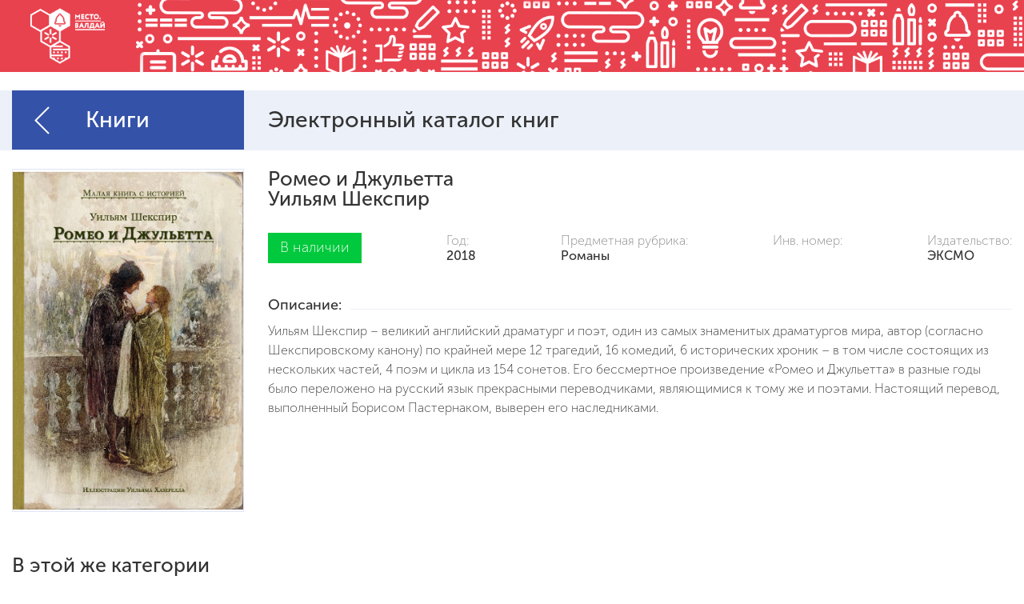

--- FILE ---
content_type: text/html; charset=UTF-8
request_url: http://libs.valday.center/libs/books/romeo-i-dzhuletta/
body_size: 4772
content:

<!DOCTYPE html>
<html lang="ru-RU">
<head>
	<meta http-equiv="X-UA-Compatible" content="IE = edge">
    <meta name="viewport" content="width=device-width,initial-scale=1">
	
		<title>Ромео и Джульетта</title>
	
		  <meta http-equiv="Content-Type" content="text/html; charset=UTF-8" />
<link href="/bitrix/cache/css/s1/eshop_bootstrap_black/kernel_main/kernel_main.css?173098827016759" type="text/css" rel="stylesheet" />
<link href="/bitrix/cache/css/s1/eshop_bootstrap_black/page_19f28c5f5b68f01f883d5b34b6419a2b/page_19f28c5f5b68f01f883d5b34b6419a2b.css?173099535938466" type="text/css" rel="stylesheet" />
<link href="/bitrix/cache/css/s1/eshop_bootstrap_black/template_c50462b427c0a25f4ad64c7cc2be19a5/template_c50462b427c0a25f4ad64c7cc2be19a5.css?1730988270250686" type="text/css" data-template-style="true" rel="stylesheet" />
<script type="text/javascript">if(!window.BX)window.BX={};if(!window.BX.message)window.BX.message=function(mess){if(typeof mess=='object') for(var i in mess) BX.message[i]=mess[i]; return true;};</script>
<script type="text/javascript">(window.BX||top.BX).message({'JS_CORE_LOADING':'Загрузка...','JS_CORE_NO_DATA':'- Нет данных -','JS_CORE_WINDOW_CLOSE':'Закрыть','JS_CORE_WINDOW_EXPAND':'Развернуть','JS_CORE_WINDOW_NARROW':'Свернуть в окно','JS_CORE_WINDOW_SAVE':'Сохранить','JS_CORE_WINDOW_CANCEL':'Отменить','JS_CORE_WINDOW_CONTINUE':'Продолжить','JS_CORE_H':'ч','JS_CORE_M':'м','JS_CORE_S':'с','JSADM_AI_HIDE_EXTRA':'Скрыть лишние','JSADM_AI_ALL_NOTIF':'Показать все','JSADM_AUTH_REQ':'Требуется авторизация!','JS_CORE_WINDOW_AUTH':'Войти','JS_CORE_IMAGE_FULL':'Полный размер'});</script>
<script type="text/javascript">(window.BX||top.BX).message({'LANGUAGE_ID':'ru','FORMAT_DATE':'DD.MM.YYYY','FORMAT_DATETIME':'DD.MM.YYYY HH:MI:SS','COOKIE_PREFIX':'BITRIX_SM','SERVER_TZ_OFFSET':'10800','SITE_ID':'s1','SITE_DIR':'/','USER_ID':'','SERVER_TIME':'1763588014','USER_TZ_OFFSET':'0','USER_TZ_AUTO':'Y','bitrix_sessid':'7310fb6258437527545bdb5220748619'});</script>


<script type="text/javascript"  src="/bitrix/cache/js/s1/eshop_bootstrap_black/kernel_main/kernel_main.js?1730988270118160"></script>
<script type="text/javascript" src="https://cdnjs.cloudflare.com/ajax/libs/jquery/3.6.4/jquery.min.js"></script>
<script type="text/javascript" src="https://cdnjs.cloudflare.com/ajax/libs/chosen/1.8.7/chosen.jquery.min.js"></script>
<script type="text/javascript">BX.setJSList(['/bitrix/js/main/core/core.js','/bitrix/js/main/core/core_popup.js','/bitrix/templates/eshop_bootstrap_black/components/bitrix/catalog/main-catalog/bitrix/catalog.element/.default/script.js','/bitrix/templates/eshop_bootstrap_black/static/js/libs.min.js','/bitrix/templates/eshop_bootstrap_black/static/js/common.js']); </script>
<script type="text/javascript">BX.setCSSList(['/bitrix/js/main/core/css/core.css','/bitrix/js/main/core/css/core_popup.css','/bitrix/templates/eshop_bootstrap_black/components/bitrix/catalog/main-catalog/style.css','/bitrix/templates/eshop_bootstrap_black/components/bitrix/catalog/main-catalog/bitrix/catalog.element/.default/style.css','/bitrix/templates/eshop_bootstrap_black/static/css/fonts.css','/bitrix/templates/eshop_bootstrap_black/static/css/libs.css','/bitrix/templates/eshop_bootstrap_black/static/css/main.css','/bitrix/templates/eshop_bootstrap_black/template_styles.css']); </script>
<script type="text/javascript">
					(function () {
						"use strict";

						var counter = function ()
						{
							var cookie = (function (name) {
								var parts = ("; " + document.cookie).split("; " + name + "=");
								if (parts.length == 2) {
									try {return JSON.parse(decodeURIComponent(parts.pop().split(";").shift()));}
									catch (e) {}
								}
							})("BITRIX_CONVERSION_CONTEXT_s1");

							if (cookie && cookie.EXPIRE >= BX.message("SERVER_TIME"))
								return;

							var request = new XMLHttpRequest();
							request.open("POST", "/bitrix/tools/conversion/ajax_counter.php", true);
							request.setRequestHeader("Content-type", "application/x-www-form-urlencoded");
							request.send(
								"SITE_ID="+encodeURIComponent("s1")+
								"&sessid="+encodeURIComponent(BX.bitrix_sessid())+
								"&HTTP_REFERER="+encodeURIComponent(document.referrer)
							);
						};

						if (window.frameRequestStart === true)
							BX.addCustomEvent("onFrameDataReceived", counter);
						else
							BX.ready(counter);
					})();
				</script>
<link rel="next" href="/libs/books/romeo-i-dzhuletta/?PAGEN_1=2" />
<meta name="robots" content="index,follow"/>
<link rel="next" href="/libs/books/romeo-i-dzhuletta/?PAGEN_1=2" />
<meta name="robots" content="index,follow"/>



<script type="text/javascript"  src="/bitrix/cache/js/s1/eshop_bootstrap_black/template_2b22f79a1668118d4ac561988db77355/template_2b22f79a1668118d4ac561988db77355.js?173098827016804"></script>
<script type="text/javascript"  src="/bitrix/cache/js/s1/eshop_bootstrap_black/page_097810965833234cf7f4eda968f72e86/page_097810965833234cf7f4eda968f72e86.js?173099535972443"></script>
<script type="text/javascript">var _ba = _ba || []; _ba.push(["aid", "7830f48720b467b00440528b3fc1e3ca"]); _ba.push(["host", "libs.valday.center"]); _ba.push(["ad[ct][item]", "[base64]"]);_ba.push(["ad[ct][user_id]", function(){return BX.message("USER_ID") ? BX.message("USER_ID") : 0;}]);_ba.push(["ad[ct][recommendation]", function() {var rcmId = "";var cookieValue = BX.getCookie("BITRIX_SM_RCM_PRODUCT_LOG");var productId = 5312;var cItems = [];var cItem;if (cookieValue){cItems = cookieValue.split(".");}var i = cItems.length;while (i--){cItem = cItems[i].split("-");if (cItem[0] == productId){rcmId = cItem[1];break;}}return rcmId;}]);_ba.push(["ad[ct][v]", "2"]);(function() {var ba = document.createElement("script"); ba.type = "text/javascript"; ba.async = true;ba.src = (document.location.protocol == "https:" ? "https://" : "http://") + "bitrix.info/ba.js";var s = document.getElementsByTagName("script")[0];s.parentNode.insertBefore(ba, s);})();</script>


</head>
<body>
<div id="panel"></div>
<div class="wrapper">
	<section class="wrapper-banner">
		<div class="d-none d-xl-block">
			<img src="/bitrix/templates/eshop_bootstrap_black/images/banner/1829рх.png" alt="Валдай библиотека">
		</div>
		<div class=" d-none d-lg-block d-xl-none">
			<img src="/bitrix/templates/eshop_bootstrap_black/images/banner/1296рх.png" alt="Валдай библиотека">
		</div>
		<div class="d-none d-md-block d-lg-none">
			<img src="/bitrix/templates/eshop_bootstrap_black/images/banner/930рх.png" alt="Валдай библиотека">
		</div>
		<div class="d-none d-sm-block d-md-none">
			<img src="/bitrix/templates/eshop_bootstrap_black/images/banner/670рх.png" alt="Валдай библиотека">
		</div>
		<div class="d-block d-sm-none">
			<img src="/bitrix/templates/eshop_bootstrap_black/images/banner/500рх.png" alt="Валдай библиотека">
		</div>
	</section>
	
						              <section class="nav">
          <div class="container">
            <div class="row align-items-center">
              <div class="col-3 d-none d-xl-block">
                <div class="nav-wrap"><a class="nav-back" href="/"><i class="icon icon-arr-back "></i></a><a class="mobile-menu d-none" href="#mobile-menu"><span></span></a>
                <a href="/" class="nav-sidebar">Книги</a>
                </div>
              </div>
              <div class="col-xl-9">
                <div class="nav-content">Электронный каталог книг</div>
              </div>
              <div class="col-12 d-none d-xl-block">
                <nav class="mobile-nav">
                  <ul class="mobile-list">
                    <li class="mobile-list__item"><a class="mobile-list__link" href="">Художественная литература</a></li>
                    <li class="mobile-list__item"><a class="mobile-list__link active" href="">Букинистика и антикварные издания</a></li>
                    <li class="mobile-list__item"><a class="mobile-list__link" href="">Литература для детей</a></li>
                    <li class="mobile-list__item"><a class="mobile-list__link" href="">Учебная литература для школы</a></li>
                    <li class="mobile-list__item"><a class="mobile-list__link" href="">Иностранные языки</a></li>
                  </ul>
                </nav>
              </div>
            </div>
          </div>
        </section>
        
        


                          
              


<section class="content element">
          <div class="container">
            <div class="row">
<div class="col-xl-3 d-none d-xl-block">
<div class="element-pic"><img src="
/upload/iblock/7ea/7ead6a77740f216ad18d479f89ee7bed.jpg" alt="Ромео и Джульетта"></div>
</div>
<div class="col-xl-9 col-12" id="5312"><div class="element-name">Ромео и Джульетта</div>
<div class="element-autor"> Уильям Шекспир</div>
<div class="element-pic d-xl-none"><img src="
/upload/iblock/7ea/7ead6a77740f216ad18d479f89ee7bed.jpg
" alt="Ромео и Джульетта">
	<div class="element-status d-xl-none book-status--in">В наличии</div>
</div>
<div class="book-char element-char">
	<div class="element-status d-none d-xl-block book-status--in">В наличии</div>
	<div class="book-year book-char--margin">
	<div class="book-light">Год: </div>
	<div class="book-bold">2018</div>
	</div>
	<div class="book-theme book-char--margin">
	<div class="book-light">Предметная рубрика:</div>
	<div class="book-bold">
								Романы							
						
	</div>
	</div>
	<div class="book-vendor book-char--margin">
	<div class="book-light">Инв. номер:</div>
	<div class="book-bold"></div>
	</div>
	<div class="book-office book-char--margin">
	<div class="book-light">Издательство:</div>
	<div class="book-bold">ЭКСМО</div>
	</div>
</div>
<div class="wrap-overflow">
	<div class="element-desc__title">Описание:</div>
</div>
<div class="element-desc">Уильям Шекспир – великий английский драматург и поэт, один из самых знаменитых драматургов мира, автор &#40;согласно Шекспировскому канону&#41; по крайней мере 12 трагедий, 16 комедий, 6 исторических хроник – в том числе состоящих из нескольких частей, 4 поэм и цикла из 154 сонетов. Его бессмертное произведение «Ромео и Джульетта» в разные годы было переложено на русский язык прекрасными переводчиками, являющимися к тому же и поэтами. Настоящий перевод, выполненный Борисом Пастернаком, выверен его наследниками.</div>
</div>



</div>
              </div>
            </section>


			








	

<section class="book-section">
	<div class="container">
		<div class="row">
			<div class="col-12">
			<div class="title-mini">В этой же категории</div>
			</div>
		</div>
		<div class="row">
						<div class="col-xl-3 col-md-3">
				<a class="book-section__item" href="/libs/books/pavel-bazhov-skazy-khud-babyuk-s/">
					<div class="book-status book-section__item--status  book-status--in">В наличии</div>
					<div class="book-section__item-pic"><img src="
					/upload/iblock/1c9/1c95e393f80bb25112664643efa44ed6.jpg					" alt="Павел Бажов. Сказы. Худ. Бабюк С."></div>
					<div class="book-section__item-bottom">
					<div class="book-section__item-autor">П. Бажов</div>
					<div class="book-section__item-name">Павел Бажов. Сказы. Худ. Бабюк С.</div>
					</div>
				</a>
			</div>
						<div class="col-xl-3 col-md-3">
				<a class="book-section__item" href="/libs/books/-daniel-defo-robinzon-kruzo/">
					<div class="book-status book-section__item--status  book-status--in">В наличии</div>
					<div class="book-section__item-pic"><img src="
					/upload/iblock/03c/03c4abd66ff127cc8e807aafdb0ac077.jpg					" alt="Даниель Дефо. Робинзон Крузо"></div>
					<div class="book-section__item-bottom">
					<div class="book-section__item-autor">Даниель Дефо</div>
					<div class="book-section__item-name">Даниель Дефо. Робинзон Крузо</div>
					</div>
				</a>
			</div>
						<div class="col-xl-3 col-md-3">
				<a class="book-section__item" href="/libs/books/russkaya-narodnaya-glinyanaya-igrushka/">
					<div class="book-status book-section__item--status  book-status--in">В наличии</div>
					<div class="book-section__item-pic"><img src="
					/upload/iblock/bb2/bb2017695b45f80ebc960d5732a567e5.jpeg					" alt="Русская народная глиняная игрушка"></div>
					<div class="book-section__item-bottom">
					<div class="book-section__item-autor">А. Поверин</div>
					<div class="book-section__item-name">Русская народная глиняная игрушка</div>
					</div>
				</a>
			</div>
						<div class="col-xl-3 col-md-3">
				<a class="book-section__item" href="/libs/books/-3-7-/">
					<div class="book-status book-section__item--status  book-status--in">В наличии</div>
					<div class="book-section__item-pic"><img src="
					/upload/iblock/410/410daf251363de35c2581e70238062eb.jpg					" alt="Игры с глиной. Творческие занятия с детьми от 3 до 7 лет"></div>
					<div class="book-section__item-bottom">
					<div class="book-section__item-autor">А.М. Лельчук</div>
					<div class="book-section__item-name">Игры с глиной. Творческие занятия с детьми от 3 до 7 лет</div>
					</div>
				</a>
			</div>
			
		</div>
	</div>
</section><br>            

                                          

                                                      
            
	</div> <!-- //bx-wrapper -->
  
</body>
</html>

--- FILE ---
content_type: text/css
request_url: http://libs.valday.center/bitrix/cache/css/s1/eshop_bootstrap_black/template_c50462b427c0a25f4ad64c7cc2be19a5/template_c50462b427c0a25f4ad64c7cc2be19a5.css?1730988270250686
body_size: 43165
content:


/* Start:/bitrix/templates/eshop_bootstrap_black/static/css/fonts.css?15271530246253*/
@font-face {
  font-family: "MuseoSansRegular";
  font-weight: normal;
  font-style: normal;
  src: url("/bitrix/templates/eshop_bootstrap_black/static/css/../fonts/MuseoSansCyrl/MuseoSansCyrl-300/MuseoSansCyrl-300.eot");
  src: url("/bitrix/templates/eshop_bootstrap_black/static/css/../fonts/MuseoSansCyrl/MuseoSansCyrl-300/MuseoSansCyrl-300.eot?#iefix") format("embedded-opentype"), url("/bitrix/templates/eshop_bootstrap_black/static/css/../fonts/MuseoSansCyrl/MuseoSansCyrl-300/MuseoSansCyrl-300.woff") format("woff"), url("/bitrix/templates/eshop_bootstrap_black/static/css/../fonts/MuseoSansCyrl/MuseoSansCyrl-300/MuseoSansCyrl-300.ttf") format("truetype"); }

@font-face {
  font-family: "MuseoSansMedium";
  font-weight: normal;
  font-style: normal;
  src: url("/bitrix/templates/eshop_bootstrap_black/static/css/../fonts/MuseoSansCyrl/MuseoSansCyrl-500/MuseoSansCyrl-500.eot");
  src: url("/bitrix/templates/eshop_bootstrap_black/static/css/../fonts/MuseoSansCyrl/MuseoSansCyrl-500/MuseoSansCyrl-500.eot?#iefix") format("embedded-opentype"), url("/bitrix/templates/eshop_bootstrap_black/static/css/../fonts/MuseoSansCyrl/MuseoSansCyrl-500/MuseoSansCyrl-500.woff") format("woff"), url("/bitrix/templates/eshop_bootstrap_black/static/css/../fonts/MuseoSansCyrl/MuseoSansCyrl-500/MuseoSansCyrl-500.ttf") format("truetype"); }

@font-face {
  font-family: "MuseoSansLight";
  font-weight: normal;
  font-style: normal;
  src: url("/bitrix/templates/eshop_bootstrap_black/static/css/../fonts/MuseoSansCyrl/MuseoSansCyrl-100/MuseoSansCyrl-100.eot");
  src: url("/bitrix/templates/eshop_bootstrap_black/static/css/../fonts/MuseoSansCyrl/MuseoSansCyrl-100/MuseoSansCyrl-100.eot?#iefix") format("embedded-opentype"), url("/bitrix/templates/eshop_bootstrap_black/static/css/../fonts/MuseoSansCyrl/MuseoSansCyrl-100/MuseoSansCyrl-100.woff") format("woff"), url("/bitrix/templates/eshop_bootstrap_black/static/css/../fonts/MuseoSansCyrl/MuseoSansCyrl-100/MuseoSansCyrl-100.ttf") format("truetype"); }

@font-face {
  font-family: "MuseoSansBold";
  font-weight: normal;
  font-style: normal;
  src: url("/bitrix/templates/eshop_bootstrap_black/static/css/../fonts/MuseoSansCyrl/MuseoSansCyrl-700/MuseoSansCyrl-700.eot");
  src: url("/bitrix/templates/eshop_bootstrap_black/static/css/../fonts/MuseoSansCyrl/MuseoSansCyrl-700/MuseoSansCyrl-700.eot?#iefix") format("embedded-opentype"), url("/bitrix/templates/eshop_bootstrap_black/static/css/../fonts/MuseoSansCyrl/MuseoSansCyrl-700/MuseoSansCyrl-700.woff") format("woff"), url("/bitrix/templates/eshop_bootstrap_black/static/css/../fonts/MuseoSansCyrl/MuseoSansCyrl-700/MuseoSansCyrl-700.ttf") format("truetype"); }

/*# sourceMappingURL=[data-uri] */

/* End */


/* Start:/bitrix/templates/eshop_bootstrap_black/static/css/libs.css?1527153024174509*/
/*!
 * Bootstrap v4.1.1 (https://getbootstrap.com/)
 * Copyright 2011-2018 The Bootstrap Authors
 * Copyright 2011-2018 Twitter, Inc.
 * Licensed under MIT (https://github.com/twbs/bootstrap/blob/master/LICENSE)
 */
@-webkit-keyframes progress-bar-stripes{0%{background-position:1rem 0}to{background-position:0 0}}@keyframes progress-bar-stripes{0%{background-position:1rem 0}to{background-position:0 0}}:root{--blue: #007bff;--indigo: #6610f2;--purple: #6f42c1;--pink: #e83e8c;--red: #dc3545;--orange: #fd7e14;--yellow: #ffc107;--green: #28a745;--teal: #20c997;--cyan: #17a2b8;--white: #fff;--gray: #6c757d;--gray-dark: #343a40;--primary: #007bff;--secondary: #6c757d;--success: #28a745;--info: #17a2b8;--warning: #ffc107;--danger: #dc3545;--light: #f8f9fa;--dark: #343a40;--breakpoint-xs: 0;--breakpoint-sm: 576px;--breakpoint-md: 768px;--breakpoint-lg: 992px;--breakpoint-xl: 1200px;--font-family-sans-serif: -apple-system, BlinkMacSystemFont, 'Segoe UI', Roboto, 'Helvetica Neue', Arial, sans-serif, 'Apple Color Emoji', 'Segoe UI Emoji', 'Segoe UI Symbol';--font-family-monospace: SFMono-Regular, Menlo, Monaco, Consolas, 'Liberation Mono', 'Courier New', monospace}*,::after,::before{-webkit-box-sizing:border-box;box-sizing:border-box}html{font-family:sans-serif;line-height:1.15;-webkit-text-size-adjust:100%;-ms-text-size-adjust:100%;-ms-overflow-style:scrollbar;-webkit-tap-highlight-color:transparent}@-ms-viewport{width:device-width}article,aside,figcaption,figure,footer,header,hgroup,main,nav,section{display:block}body{font-family:-apple-system,BlinkMacSystemFont,'Segoe UI',Roboto,'Helvetica Neue',Arial,sans-serif,'Apple Color Emoji','Segoe UI Emoji','Segoe UI Symbol';font-size:1rem;font-weight:400;line-height:1.5;margin:0;text-align:left;color:#212529;background-color:#fff}[tabindex='-1']:focus{outline:0!important}address,hr{margin-bottom:1rem}hr{overflow:visible;-webkit-box-sizing:content-box;box-sizing:content-box;height:0;margin-top:1rem;border:0;border-top:1px solid rgba(0,0,0,.1)}dl,h1,h2,h3,h4,h5,h6,ol,p,ul{margin-top:0}dl,ol,p,ul{margin-bottom:1rem}abbr[data-original-title],abbr[title]{cursor:help;text-decoration:underline dotted;border-bottom:0;-webkit-text-decoration:underline dotted}address{font-style:normal;line-height:inherit}ol ol,ol ul,ul ol,ul ul{margin-bottom:0}dt{font-weight:700}dd{margin-bottom:.5rem;margin-left:0}blockquote,figure{margin:0 0 1rem}dfn{font-style:italic}b,strong{font-weight:bolder}sub,sup{font-size:75%;line-height:0;position:relative;vertical-align:baseline}sub{bottom:-.25em}sup{top:-.5em}a{text-decoration:none;color:#007bff;background-color:transparent;-webkit-text-decoration-skip:objects}a:hover{text-decoration:underline;color:#0056b3}a:not([href]):not([tabindex]){text-decoration:none;color:inherit}a:not([href]):not([tabindex]):focus,a:not([href]):not([tabindex]):hover{text-decoration:none;color:inherit}a:not([href]):not([tabindex]):focus{outline:0}code,kbd,pre,samp{font-family:SFMono-Regular,Menlo,Monaco,Consolas,'Liberation Mono','Courier New',monospace}samp{font-size:1em}pre{overflow:auto;margin-top:0;margin-bottom:1rem;-ms-overflow-style:scrollbar;font-size:87.5%;display:block;color:#212529}img{vertical-align:middle;border-style:none}svg:not(:root){overflow:hidden}table{border-collapse:collapse}caption{padding-top:.75rem;padding-bottom:.75rem;caption-side:bottom;text-align:left;color:#6c757d}th{text-align:inherit}label{display:inline-block;margin-bottom:.5rem}button{-webkit-border-radius:0;border-radius:0}button:focus{outline:1px dotted;outline:5px auto -webkit-focus-ring-color}button,input,optgroup,select,textarea{font-family:inherit;font-size:inherit;line-height:inherit;margin:0}button,input{overflow:visible}button,select{text-transform:none}[type=reset],[type=submit],button,html [type=button]{-webkit-appearance:button}[type=button]::-moz-focus-inner,[type=reset]::-moz-focus-inner,[type=submit]::-moz-focus-inner,button::-moz-focus-inner{padding:0;border-style:none}input[type=checkbox],input[type=radio]{-webkit-box-sizing:border-box;box-sizing:border-box;padding:0}input[type=date],input[type=datetime-local],input[type=month],input[type=time]{-webkit-appearance:listbox}textarea{overflow:auto;resize:vertical}fieldset{min-width:0;margin:0;padding:0;border:0}legend{font-size:1.5rem;line-height:inherit;display:block;width:100%;max-width:100%;margin-bottom:.5rem;padding:0;white-space:normal;color:inherit}progress{vertical-align:baseline}[type=number]::-webkit-inner-spin-button,[type=number]::-webkit-outer-spin-button{height:auto}[type=search]{outline-offset:-2px;-webkit-appearance:none}[type=search]::-webkit-search-cancel-button,[type=search]::-webkit-search-decoration{-webkit-appearance:none}::-webkit-file-upload-button{font:inherit;-webkit-appearance:button}output{display:inline-block}summary{display:list-item;cursor:pointer}template{display:none}[hidden]{display:none!important}.h1,.h2,.h3,.h4,.h5,.h6,h1,h2,h3,h4,h5,h6{font-family:inherit;font-weight:500;line-height:1.2;margin-bottom:.5rem;color:inherit}.h1,h1{font-size:2.5rem}.h2,h2{font-size:2rem}.h3,h3{font-size:1.75rem}.h4,h4{font-size:1.5rem}.h5,h5{font-size:1.25rem}.h6,h6{font-size:1rem}.display-1,.lead{font-size:1.25rem;font-weight:300}.display-1{font-size:6rem;line-height:1.2}.display-2,.display-3,.display-4{font-size:5.5rem;font-weight:300;line-height:1.2}.display-3,.display-4{font-size:4.5rem}.display-4{font-size:3.5rem}.small,small{font-size:80%;font-weight:400}.mark,mark{padding:.2em;background-color:#fcf8e3}.list-inline,.list-unstyled{padding-left:0;list-style:none}.list-inline-item{display:inline-block}.list-inline-item:not(:last-child){margin-right:.5rem}.initialism{font-size:90%;text-transform:uppercase}.blockquote{font-size:1.25rem;margin-bottom:1rem}.blockquote-footer{font-size:80%;display:block;color:#6c757d}.blockquote-footer::before{content:'\2014 \00A0'}.img-fluid,.img-thumbnail{max-width:100%;height:auto}.img-thumbnail{padding:.25rem;border:1px solid #dee2e6;-webkit-border-radius:.25rem;border-radius:.25rem;background-color:#fff}.figure{display:inline-block}.figure-img{line-height:1;margin-bottom:.5rem}.figure-caption{font-size:90%;color:#6c757d}code,kbd{font-size:87.5%}code{word-break:break-word;color:#e83e8c}a>code,pre code{color:inherit}kbd{padding:.2rem .4rem;color:#fff;-webkit-border-radius:.2rem;border-radius:.2rem;background-color:#212529}kbd kbd{font-size:100%;font-weight:700;padding:0}pre code{font-size:inherit;word-break:normal}.pre-scrollable{overflow-y:scroll;max-height:340px}.container{width:100%;margin-right:auto;margin-left:auto;padding-right:15px;padding-left:15px}@media (min-width:576px){.container{max-width:540px}}@media (min-width:768px){.container{max-width:720px}}@media (min-width:992px){.container{max-width:960px}}@media (min-width:1200px){.container{max-width:1140px}}.container-fluid{width:100%;margin-right:auto;margin-left:auto;padding-right:15px;padding-left:15px}.row{display:-ms-flexbox;display:-webkit-box;display:-webkit-flex;display:flex;margin-right:-15px;margin-left:-15px;-ms-flex-wrap:wrap;-webkit-flex-wrap:wrap;flex-wrap:wrap}.card>hr,.no-gutters{margin-right:0;margin-left:0}.no-gutters>.col,.no-gutters>[class*=col-]{padding-right:0;padding-left:0}.col,.col-1,.col-10,.col-11,.col-12,.col-2,.col-3,.col-4,.col-5,.col-6,.col-7,.col-8,.col-9{position:relative;width:100%;min-height:1px;padding-right:15px;padding-left:15px}.col-auto{position:relative;min-height:1px;padding-right:15px;padding-left:15px}.col-lg,.col-lg-1,.col-lg-10,.col-lg-11,.col-lg-12,.col-lg-2,.col-lg-3,.col-lg-4,.col-lg-5,.col-lg-6,.col-lg-7,.col-lg-8,.col-lg-9,.col-lg-auto,.col-md,.col-md-1,.col-md-10,.col-md-11,.col-md-12,.col-md-2,.col-md-3,.col-md-4,.col-md-5,.col-md-6,.col-md-7,.col-md-8,.col-md-9,.col-md-auto,.col-sm,.col-sm-1,.col-sm-10,.col-sm-11,.col-sm-12,.col-sm-2,.col-sm-3,.col-sm-4,.col-sm-5,.col-sm-6,.col-sm-7,.col-sm-8,.col-sm-9,.col-sm-auto,.col-xl,.col-xl-1,.col-xl-10,.col-xl-11,.col-xl-12,.col-xl-2,.col-xl-3,.col-xl-4,.col-xl-5,.col-xl-6,.col-xl-7,.col-xl-8,.col-xl-9,.col-xl-auto{position:relative;width:100%;min-height:1px;padding-right:15px;padding-left:15px}.col{max-width:100%;-ms-flex-preferred-size:0;-webkit-flex-basis:0;flex-basis:0;-ms-flex-positive:1;-webkit-box-flex:1;-webkit-flex-grow:1;flex-grow:1}.col-auto{width:auto;max-width:none;-ms-flex:0 0 auto;-webkit-box-flex:0;-webkit-flex:0 0 auto;flex:0 0 auto}.col-1,.col-2,.col-3{max-width:8.333333%;-ms-flex:0 0 8.333333%;-webkit-box-flex:0;-webkit-flex:0 0 8.333333%;flex:0 0 8.333333%}.col-2,.col-3{max-width:16.666667%;-ms-flex:0 0 16.666667%;-webkit-flex:0 0 16.666667%;flex:0 0 16.666667%}.col-3{max-width:25%;-ms-flex:0 0 25%;-webkit-flex:0 0 25%;flex:0 0 25%}.col-4,.col-5,.col-6{max-width:33.333333%;-ms-flex:0 0 33.333333%;-webkit-box-flex:0;-webkit-flex:0 0 33.333333%;flex:0 0 33.333333%}.col-5,.col-6{max-width:41.666667%;-ms-flex:0 0 41.666667%;-webkit-flex:0 0 41.666667%;flex:0 0 41.666667%}.col-6{max-width:50%;-ms-flex:0 0 50%;-webkit-flex:0 0 50%;flex:0 0 50%}.col-7,.col-8,.col-9{max-width:58.333333%;-ms-flex:0 0 58.333333%;-webkit-box-flex:0;-webkit-flex:0 0 58.333333%;flex:0 0 58.333333%}.col-8,.col-9{max-width:66.666667%;-ms-flex:0 0 66.666667%;-webkit-flex:0 0 66.666667%;flex:0 0 66.666667%}.col-9{max-width:75%;-ms-flex:0 0 75%;-webkit-flex:0 0 75%;flex:0 0 75%}.col-10,.col-11,.col-12{max-width:83.333333%;-ms-flex:0 0 83.333333%;-webkit-box-flex:0;-webkit-flex:0 0 83.333333%;flex:0 0 83.333333%}.col-11,.col-12{max-width:91.666667%;-ms-flex:0 0 91.666667%;-webkit-flex:0 0 91.666667%;flex:0 0 91.666667%}.col-12{max-width:100%;-ms-flex:0 0 100%;-webkit-flex:0 0 100%;flex:0 0 100%}.order-first{-ms-flex-order:-1;-webkit-box-ordinal-group:0;-webkit-order:-1;order:-1}.order-last{-ms-flex-order:13;-webkit-box-ordinal-group:14;-webkit-order:13;order:13}.order-0{-ms-flex-order:0;-webkit-box-ordinal-group:1;-webkit-order:0;order:0}.order-1{-ms-flex-order:1;-webkit-box-ordinal-group:2;-webkit-order:1;order:1}.order-2{-ms-flex-order:2;-webkit-box-ordinal-group:3;-webkit-order:2;order:2}.order-3{-ms-flex-order:3;-webkit-box-ordinal-group:4;-webkit-order:3;order:3}.order-4{-ms-flex-order:4;-webkit-box-ordinal-group:5;-webkit-order:4;order:4}.order-5{-ms-flex-order:5;-webkit-box-ordinal-group:6;-webkit-order:5;order:5}.order-6{-ms-flex-order:6;-webkit-box-ordinal-group:7;-webkit-order:6;order:6}.order-7{-ms-flex-order:7;-webkit-box-ordinal-group:8;-webkit-order:7;order:7}.order-8{-ms-flex-order:8;-webkit-box-ordinal-group:9;-webkit-order:8;order:8}.order-9{-ms-flex-order:9;-webkit-box-ordinal-group:10;-webkit-order:9;order:9}.order-10{-ms-flex-order:10;-webkit-box-ordinal-group:11;-webkit-order:10;order:10}.order-11{-ms-flex-order:11;-webkit-box-ordinal-group:12;-webkit-order:11;order:11}.order-12{-ms-flex-order:12;-webkit-box-ordinal-group:13;-webkit-order:12;order:12}.offset-1{margin-left:8.333333%}.offset-2{margin-left:16.666667%}.offset-3{margin-left:25%}.offset-4{margin-left:33.333333%}.offset-5{margin-left:41.666667%}.offset-6{margin-left:50%}.offset-7{margin-left:58.333333%}.offset-8{margin-left:66.666667%}.offset-9{margin-left:75%}.offset-10{margin-left:83.333333%}.offset-11{margin-left:91.666667%}@media (min-width:576px){.col-sm{max-width:100%;-ms-flex-preferred-size:0;-webkit-flex-basis:0;flex-basis:0;-ms-flex-positive:1;-webkit-box-flex:1;-webkit-flex-grow:1;flex-grow:1}.col-sm-auto{width:auto;max-width:none;-ms-flex:0 0 auto;-webkit-box-flex:0;-webkit-flex:0 0 auto;flex:0 0 auto}.col-sm-1,.col-sm-2{max-width:8.333333%;-ms-flex:0 0 8.333333%;-webkit-box-flex:0;-webkit-flex:0 0 8.333333%;flex:0 0 8.333333%}.col-sm-2{max-width:16.666667%;-ms-flex:0 0 16.666667%;-webkit-flex:0 0 16.666667%;flex:0 0 16.666667%}.col-sm-3,.col-sm-4{max-width:25%;-ms-flex:0 0 25%;-webkit-box-flex:0;-webkit-flex:0 0 25%;flex:0 0 25%}.col-sm-4{max-width:33.333333%;-ms-flex:0 0 33.333333%;-webkit-flex:0 0 33.333333%;flex:0 0 33.333333%}.col-sm-5,.col-sm-6{max-width:41.666667%;-ms-flex:0 0 41.666667%;-webkit-box-flex:0;-webkit-flex:0 0 41.666667%;flex:0 0 41.666667%}.col-sm-6{max-width:50%;-ms-flex:0 0 50%;-webkit-flex:0 0 50%;flex:0 0 50%}.col-sm-7,.col-sm-8{max-width:58.333333%;-ms-flex:0 0 58.333333%;-webkit-box-flex:0;-webkit-flex:0 0 58.333333%;flex:0 0 58.333333%}.col-sm-8{max-width:66.666667%;-ms-flex:0 0 66.666667%;-webkit-flex:0 0 66.666667%;flex:0 0 66.666667%}.col-sm-10,.col-sm-9{max-width:75%;-ms-flex:0 0 75%;-webkit-box-flex:0;-webkit-flex:0 0 75%;flex:0 0 75%}.col-sm-10{max-width:83.333333%;-ms-flex:0 0 83.333333%;-webkit-flex:0 0 83.333333%;flex:0 0 83.333333%}.col-sm-11,.col-sm-12{max-width:91.666667%;-ms-flex:0 0 91.666667%;-webkit-box-flex:0;-webkit-flex:0 0 91.666667%;flex:0 0 91.666667%}.col-sm-12{max-width:100%;-ms-flex:0 0 100%;-webkit-flex:0 0 100%;flex:0 0 100%}.order-sm-first{-ms-flex-order:-1;-webkit-box-ordinal-group:0;-webkit-order:-1;order:-1}.order-sm-last{-ms-flex-order:13;-webkit-box-ordinal-group:14;-webkit-order:13;order:13}.order-sm-0{-ms-flex-order:0;-webkit-box-ordinal-group:1;-webkit-order:0;order:0}.order-sm-1{-ms-flex-order:1;-webkit-box-ordinal-group:2;-webkit-order:1;order:1}.order-sm-2{-ms-flex-order:2;-webkit-box-ordinal-group:3;-webkit-order:2;order:2}.order-sm-3{-ms-flex-order:3;-webkit-box-ordinal-group:4;-webkit-order:3;order:3}.order-sm-4{-ms-flex-order:4;-webkit-box-ordinal-group:5;-webkit-order:4;order:4}.order-sm-5{-ms-flex-order:5;-webkit-box-ordinal-group:6;-webkit-order:5;order:5}.order-sm-6{-ms-flex-order:6;-webkit-box-ordinal-group:7;-webkit-order:6;order:6}.order-sm-7{-ms-flex-order:7;-webkit-box-ordinal-group:8;-webkit-order:7;order:7}.order-sm-8{-ms-flex-order:8;-webkit-box-ordinal-group:9;-webkit-order:8;order:8}.order-sm-9{-ms-flex-order:9;-webkit-box-ordinal-group:10;-webkit-order:9;order:9}.order-sm-10{-ms-flex-order:10;-webkit-box-ordinal-group:11;-webkit-order:10;order:10}.order-sm-11{-ms-flex-order:11;-webkit-box-ordinal-group:12;-webkit-order:11;order:11}.order-sm-12{-ms-flex-order:12;-webkit-box-ordinal-group:13;-webkit-order:12;order:12}.offset-sm-0{margin-left:0}.offset-sm-1{margin-left:8.333333%}.offset-sm-2{margin-left:16.666667%}.offset-sm-3{margin-left:25%}.offset-sm-4{margin-left:33.333333%}.offset-sm-5{margin-left:41.666667%}.offset-sm-6{margin-left:50%}.offset-sm-7{margin-left:58.333333%}.offset-sm-8{margin-left:66.666667%}.offset-sm-9{margin-left:75%}.offset-sm-10{margin-left:83.333333%}.offset-sm-11{margin-left:91.666667%}}@media (min-width:768px){.col-md{max-width:100%;-ms-flex-preferred-size:0;-webkit-flex-basis:0;flex-basis:0;-ms-flex-positive:1;-webkit-box-flex:1;-webkit-flex-grow:1;flex-grow:1}.col-md-auto{width:auto;max-width:none;-ms-flex:0 0 auto;-webkit-box-flex:0;-webkit-flex:0 0 auto;flex:0 0 auto}.col-md-1,.col-md-2{max-width:8.333333%;-ms-flex:0 0 8.333333%;-webkit-box-flex:0;-webkit-flex:0 0 8.333333%;flex:0 0 8.333333%}.col-md-2{max-width:16.666667%;-ms-flex:0 0 16.666667%;-webkit-flex:0 0 16.666667%;flex:0 0 16.666667%}.col-md-3,.col-md-4{max-width:25%;-ms-flex:0 0 25%;-webkit-box-flex:0;-webkit-flex:0 0 25%;flex:0 0 25%}.col-md-4{max-width:33.333333%;-ms-flex:0 0 33.333333%;-webkit-flex:0 0 33.333333%;flex:0 0 33.333333%}.col-md-5,.col-md-6{max-width:41.666667%;-ms-flex:0 0 41.666667%;-webkit-box-flex:0;-webkit-flex:0 0 41.666667%;flex:0 0 41.666667%}.col-md-6{max-width:50%;-ms-flex:0 0 50%;-webkit-flex:0 0 50%;flex:0 0 50%}.col-md-7,.col-md-8{max-width:58.333333%;-ms-flex:0 0 58.333333%;-webkit-box-flex:0;-webkit-flex:0 0 58.333333%;flex:0 0 58.333333%}.col-md-8{max-width:66.666667%;-ms-flex:0 0 66.666667%;-webkit-flex:0 0 66.666667%;flex:0 0 66.666667%}.col-md-10,.col-md-9{max-width:75%;-ms-flex:0 0 75%;-webkit-box-flex:0;-webkit-flex:0 0 75%;flex:0 0 75%}.col-md-10{max-width:83.333333%;-ms-flex:0 0 83.333333%;-webkit-flex:0 0 83.333333%;flex:0 0 83.333333%}.col-md-11,.col-md-12{max-width:91.666667%;-ms-flex:0 0 91.666667%;-webkit-box-flex:0;-webkit-flex:0 0 91.666667%;flex:0 0 91.666667%}.col-md-12{max-width:100%;-ms-flex:0 0 100%;-webkit-flex:0 0 100%;flex:0 0 100%}.order-md-first{-ms-flex-order:-1;-webkit-box-ordinal-group:0;-webkit-order:-1;order:-1}.order-md-last{-ms-flex-order:13;-webkit-box-ordinal-group:14;-webkit-order:13;order:13}.order-md-0{-ms-flex-order:0;-webkit-box-ordinal-group:1;-webkit-order:0;order:0}.order-md-1{-ms-flex-order:1;-webkit-box-ordinal-group:2;-webkit-order:1;order:1}.order-md-2{-ms-flex-order:2;-webkit-box-ordinal-group:3;-webkit-order:2;order:2}.order-md-3{-ms-flex-order:3;-webkit-box-ordinal-group:4;-webkit-order:3;order:3}.order-md-4{-ms-flex-order:4;-webkit-box-ordinal-group:5;-webkit-order:4;order:4}.order-md-5{-ms-flex-order:5;-webkit-box-ordinal-group:6;-webkit-order:5;order:5}.order-md-6{-ms-flex-order:6;-webkit-box-ordinal-group:7;-webkit-order:6;order:6}.order-md-7{-ms-flex-order:7;-webkit-box-ordinal-group:8;-webkit-order:7;order:7}.order-md-8{-ms-flex-order:8;-webkit-box-ordinal-group:9;-webkit-order:8;order:8}.order-md-9{-ms-flex-order:9;-webkit-box-ordinal-group:10;-webkit-order:9;order:9}.order-md-10{-ms-flex-order:10;-webkit-box-ordinal-group:11;-webkit-order:10;order:10}.order-md-11{-ms-flex-order:11;-webkit-box-ordinal-group:12;-webkit-order:11;order:11}.order-md-12{-ms-flex-order:12;-webkit-box-ordinal-group:13;-webkit-order:12;order:12}.offset-md-0{margin-left:0}.offset-md-1{margin-left:8.333333%}.offset-md-2{margin-left:16.666667%}.offset-md-3{margin-left:25%}.offset-md-4{margin-left:33.333333%}.offset-md-5{margin-left:41.666667%}.offset-md-6{margin-left:50%}.offset-md-7{margin-left:58.333333%}.offset-md-8{margin-left:66.666667%}.offset-md-9{margin-left:75%}.offset-md-10{margin-left:83.333333%}.offset-md-11{margin-left:91.666667%}}@media (min-width:992px){.col-lg{max-width:100%;-ms-flex-preferred-size:0;-webkit-flex-basis:0;flex-basis:0;-ms-flex-positive:1;-webkit-box-flex:1;-webkit-flex-grow:1;flex-grow:1}.col-lg-auto{width:auto;max-width:none;-ms-flex:0 0 auto;-webkit-box-flex:0;-webkit-flex:0 0 auto;flex:0 0 auto}.col-lg-1,.col-lg-2{max-width:8.333333%;-ms-flex:0 0 8.333333%;-webkit-box-flex:0;-webkit-flex:0 0 8.333333%;flex:0 0 8.333333%}.col-lg-2{max-width:16.666667%;-ms-flex:0 0 16.666667%;-webkit-flex:0 0 16.666667%;flex:0 0 16.666667%}.col-lg-3,.col-lg-4{max-width:25%;-ms-flex:0 0 25%;-webkit-box-flex:0;-webkit-flex:0 0 25%;flex:0 0 25%}.col-lg-4{max-width:33.333333%;-ms-flex:0 0 33.333333%;-webkit-flex:0 0 33.333333%;flex:0 0 33.333333%}.col-lg-5,.col-lg-6{max-width:41.666667%;-ms-flex:0 0 41.666667%;-webkit-box-flex:0;-webkit-flex:0 0 41.666667%;flex:0 0 41.666667%}.col-lg-6{max-width:50%;-ms-flex:0 0 50%;-webkit-flex:0 0 50%;flex:0 0 50%}.col-lg-7,.col-lg-8{max-width:58.333333%;-ms-flex:0 0 58.333333%;-webkit-box-flex:0;-webkit-flex:0 0 58.333333%;flex:0 0 58.333333%}.col-lg-8{max-width:66.666667%;-ms-flex:0 0 66.666667%;-webkit-flex:0 0 66.666667%;flex:0 0 66.666667%}.col-lg-10,.col-lg-9{max-width:75%;-ms-flex:0 0 75%;-webkit-box-flex:0;-webkit-flex:0 0 75%;flex:0 0 75%}.col-lg-10{max-width:83.333333%;-ms-flex:0 0 83.333333%;-webkit-flex:0 0 83.333333%;flex:0 0 83.333333%}.col-lg-11,.col-lg-12{max-width:91.666667%;-ms-flex:0 0 91.666667%;-webkit-box-flex:0;-webkit-flex:0 0 91.666667%;flex:0 0 91.666667%}.col-lg-12{max-width:100%;-ms-flex:0 0 100%;-webkit-flex:0 0 100%;flex:0 0 100%}.order-lg-first{-ms-flex-order:-1;-webkit-box-ordinal-group:0;-webkit-order:-1;order:-1}.order-lg-last{-ms-flex-order:13;-webkit-box-ordinal-group:14;-webkit-order:13;order:13}.order-lg-0{-ms-flex-order:0;-webkit-box-ordinal-group:1;-webkit-order:0;order:0}.order-lg-1{-ms-flex-order:1;-webkit-box-ordinal-group:2;-webkit-order:1;order:1}.order-lg-2{-ms-flex-order:2;-webkit-box-ordinal-group:3;-webkit-order:2;order:2}.order-lg-3{-ms-flex-order:3;-webkit-box-ordinal-group:4;-webkit-order:3;order:3}.order-lg-4{-ms-flex-order:4;-webkit-box-ordinal-group:5;-webkit-order:4;order:4}.order-lg-5{-ms-flex-order:5;-webkit-box-ordinal-group:6;-webkit-order:5;order:5}.order-lg-6{-ms-flex-order:6;-webkit-box-ordinal-group:7;-webkit-order:6;order:6}.order-lg-7{-ms-flex-order:7;-webkit-box-ordinal-group:8;-webkit-order:7;order:7}.order-lg-8{-ms-flex-order:8;-webkit-box-ordinal-group:9;-webkit-order:8;order:8}.order-lg-9{-ms-flex-order:9;-webkit-box-ordinal-group:10;-webkit-order:9;order:9}.order-lg-10{-ms-flex-order:10;-webkit-box-ordinal-group:11;-webkit-order:10;order:10}.order-lg-11{-ms-flex-order:11;-webkit-box-ordinal-group:12;-webkit-order:11;order:11}.order-lg-12{-ms-flex-order:12;-webkit-box-ordinal-group:13;-webkit-order:12;order:12}.offset-lg-0{margin-left:0}.offset-lg-1{margin-left:8.333333%}.offset-lg-2{margin-left:16.666667%}.offset-lg-3{margin-left:25%}.offset-lg-4{margin-left:33.333333%}.offset-lg-5{margin-left:41.666667%}.offset-lg-6{margin-left:50%}.offset-lg-7{margin-left:58.333333%}.offset-lg-8{margin-left:66.666667%}.offset-lg-9{margin-left:75%}.offset-lg-10{margin-left:83.333333%}.offset-lg-11{margin-left:91.666667%}}@media (min-width:1200px){.col-xl{max-width:100%;-ms-flex-preferred-size:0;-webkit-flex-basis:0;flex-basis:0;-ms-flex-positive:1;-webkit-box-flex:1;-webkit-flex-grow:1;flex-grow:1}.col-xl-auto{width:auto;max-width:none;-ms-flex:0 0 auto;-webkit-box-flex:0;-webkit-flex:0 0 auto;flex:0 0 auto}.col-xl-1,.col-xl-2{max-width:8.333333%;-ms-flex:0 0 8.333333%;-webkit-box-flex:0;-webkit-flex:0 0 8.333333%;flex:0 0 8.333333%}.col-xl-2{max-width:16.666667%;-ms-flex:0 0 16.666667%;-webkit-flex:0 0 16.666667%;flex:0 0 16.666667%}.col-xl-3,.col-xl-4{max-width:25%;-ms-flex:0 0 25%;-webkit-box-flex:0;-webkit-flex:0 0 25%;flex:0 0 25%}.col-xl-4{max-width:33.333333%;-ms-flex:0 0 33.333333%;-webkit-flex:0 0 33.333333%;flex:0 0 33.333333%}.col-xl-5,.col-xl-6{max-width:41.666667%;-ms-flex:0 0 41.666667%;-webkit-box-flex:0;-webkit-flex:0 0 41.666667%;flex:0 0 41.666667%}.col-xl-6{max-width:50%;-ms-flex:0 0 50%;-webkit-flex:0 0 50%;flex:0 0 50%}.col-xl-7,.col-xl-8{max-width:58.333333%;-ms-flex:0 0 58.333333%;-webkit-box-flex:0;-webkit-flex:0 0 58.333333%;flex:0 0 58.333333%}.col-xl-8{max-width:66.666667%;-ms-flex:0 0 66.666667%;-webkit-flex:0 0 66.666667%;flex:0 0 66.666667%}.col-xl-10,.col-xl-9{max-width:75%;-ms-flex:0 0 75%;-webkit-box-flex:0;-webkit-flex:0 0 75%;flex:0 0 75%}.col-xl-10{max-width:83.333333%;-ms-flex:0 0 83.333333%;-webkit-flex:0 0 83.333333%;flex:0 0 83.333333%}.col-xl-11,.col-xl-12{max-width:91.666667%;-ms-flex:0 0 91.666667%;-webkit-box-flex:0;-webkit-flex:0 0 91.666667%;flex:0 0 91.666667%}.col-xl-12{max-width:100%;-ms-flex:0 0 100%;-webkit-flex:0 0 100%;flex:0 0 100%}.order-xl-first{-ms-flex-order:-1;-webkit-box-ordinal-group:0;-webkit-order:-1;order:-1}.order-xl-last{-ms-flex-order:13;-webkit-box-ordinal-group:14;-webkit-order:13;order:13}.order-xl-0{-ms-flex-order:0;-webkit-box-ordinal-group:1;-webkit-order:0;order:0}.order-xl-1{-ms-flex-order:1;-webkit-box-ordinal-group:2;-webkit-order:1;order:1}.order-xl-2{-ms-flex-order:2;-webkit-box-ordinal-group:3;-webkit-order:2;order:2}.order-xl-3{-ms-flex-order:3;-webkit-box-ordinal-group:4;-webkit-order:3;order:3}.order-xl-4{-ms-flex-order:4;-webkit-box-ordinal-group:5;-webkit-order:4;order:4}.order-xl-5{-ms-flex-order:5;-webkit-box-ordinal-group:6;-webkit-order:5;order:5}.order-xl-6{-ms-flex-order:6;-webkit-box-ordinal-group:7;-webkit-order:6;order:6}.order-xl-7{-ms-flex-order:7;-webkit-box-ordinal-group:8;-webkit-order:7;order:7}.order-xl-8{-ms-flex-order:8;-webkit-box-ordinal-group:9;-webkit-order:8;order:8}.order-xl-9{-ms-flex-order:9;-webkit-box-ordinal-group:10;-webkit-order:9;order:9}.order-xl-10{-ms-flex-order:10;-webkit-box-ordinal-group:11;-webkit-order:10;order:10}.order-xl-11{-ms-flex-order:11;-webkit-box-ordinal-group:12;-webkit-order:11;order:11}.order-xl-12{-ms-flex-order:12;-webkit-box-ordinal-group:13;-webkit-order:12;order:12}.offset-xl-0{margin-left:0}.offset-xl-1{margin-left:8.333333%}.offset-xl-2{margin-left:16.666667%}.offset-xl-3{margin-left:25%}.offset-xl-4{margin-left:33.333333%}.offset-xl-5{margin-left:41.666667%}.offset-xl-6{margin-left:50%}.offset-xl-7{margin-left:58.333333%}.offset-xl-8{margin-left:66.666667%}.offset-xl-9{margin-left:75%}.offset-xl-10{margin-left:83.333333%}.offset-xl-11{margin-left:91.666667%}}.table{width:100%;max-width:100%;margin-bottom:1rem;background-color:transparent}.table td,.table th{padding:.75rem;vertical-align:top;border-top:1px solid #dee2e6}.table thead th{vertical-align:bottom;border-bottom:2px solid #dee2e6}.table tbody+tbody{border-top:2px solid #dee2e6}.table .table{background-color:#fff}.table-sm td,.table-sm th{padding:.3rem}.table-bordered,.table-bordered td,.table-bordered th{border:1px solid #dee2e6}.table-bordered thead td,.table-bordered thead th{border-bottom-width:2px}.table-borderless tbody+tbody,.table-borderless td,.table-borderless th,.table-borderless thead th,.table-dark.table-bordered{border:0}.table-striped tbody tr:nth-of-type(odd){background-color:rgba(0,0,0,.05)}.table-hover tbody tr:hover{background-color:rgba(0,0,0,.075)}.table-primary,.table-primary>td,.table-primary>th{background-color:#b8daff}.table-hover .table-primary:hover,.table-hover .table-primary:hover>td,.table-hover .table-primary:hover>th{background-color:#9fcdff}.table-secondary,.table-secondary>td,.table-secondary>th{background-color:#d6d8db}.table-hover .table-secondary:hover,.table-hover .table-secondary:hover>td,.table-hover .table-secondary:hover>th{background-color:#c8cbcf}.table-success,.table-success>td,.table-success>th{background-color:#c3e6cb}.table-hover .table-success:hover,.table-hover .table-success:hover>td,.table-hover .table-success:hover>th{background-color:#b1dfbb}.table-info,.table-info>td,.table-info>th{background-color:#bee5eb}.table-hover .table-info:hover,.table-hover .table-info:hover>td,.table-hover .table-info:hover>th{background-color:#abdde5}.table-warning,.table-warning>td,.table-warning>th{background-color:#ffeeba}.table-hover .table-warning:hover,.table-hover .table-warning:hover>td,.table-hover .table-warning:hover>th{background-color:#ffe8a1}.table-danger,.table-danger>td,.table-danger>th{background-color:#f5c6cb}.table-hover .table-danger:hover,.table-hover .table-danger:hover>td,.table-hover .table-danger:hover>th{background-color:#f1b0b7}.table-light,.table-light>td,.table-light>th{background-color:#fdfdfe}.table-hover .table-light:hover,.table-hover .table-light:hover>td,.table-hover .table-light:hover>th{background-color:#ececf6}.table-dark>td,.table-dark>th{background-color:#c6c8ca}.table-hover .table-dark:hover,.table-hover .table-dark:hover>td,.table-hover .table-dark:hover>th{background-color:#b9bbbe}.table-active,.table-active>td,.table-active>th,.table-hover .table-active:hover,.table-hover .table-active:hover>td,.table-hover .table-active:hover>th{background-color:rgba(0,0,0,.075)}.table .thead-dark th{color:#fff;border-color:#32383e;background-color:#212529}.table .thead-light th{color:#495057;border-color:#dee2e6;background-color:#e9ecef}.table-dark{color:#fff;background-color:#212529}.table-dark td,.table-dark th,.table-dark thead th{border-color:#32383e}.table-dark.table-striped tbody tr:nth-of-type(odd){background-color:rgba(255,255,255,.05)}.table-dark.table-hover tbody tr:hover{background-color:rgba(255,255,255,.075)}@media (max-width:575.98px){.table-responsive-sm{display:block;overflow-x:auto;width:100%;-webkit-overflow-scrolling:touch;-ms-overflow-style:-ms-autohiding-scrollbar}.table-responsive-sm>.table-bordered{border:0}}@media (max-width:767.98px){.table-responsive-md{display:block;overflow-x:auto;width:100%;-webkit-overflow-scrolling:touch;-ms-overflow-style:-ms-autohiding-scrollbar}.table-responsive-md>.table-bordered{border:0}}@media (max-width:991.98px){.table-responsive-lg{display:block;overflow-x:auto;width:100%;-webkit-overflow-scrolling:touch;-ms-overflow-style:-ms-autohiding-scrollbar}.table-responsive-lg>.table-bordered{border:0}}@media (max-width:1199.98px){.table-responsive-xl{display:block;overflow-x:auto;width:100%;-webkit-overflow-scrolling:touch;-ms-overflow-style:-ms-autohiding-scrollbar}.table-responsive-xl>.table-bordered{border:0}}.table-responsive{display:block;overflow-x:auto;width:100%;-webkit-overflow-scrolling:touch;-ms-overflow-style:-ms-autohiding-scrollbar}.table-responsive>.table-bordered{border:0}.form-control{font-size:1rem;line-height:1.5;display:block;width:100%;padding:.375rem .75rem;-webkit-transition:border-color .15s ease-in-out,-webkit-box-shadow .15s ease-in-out;-o-transition:border-color .15s ease-in-out,box-shadow .15s ease-in-out;transition:border-color .15s ease-in-out,box-shadow .15s ease-in-out;transition:border-color .15s ease-in-out,box-shadow .15s ease-in-out,-webkit-box-shadow .15s ease-in-out;color:#495057;border:1px solid #ced4da;-webkit-border-radius:.25rem;border-radius:.25rem;background-color:#fff;-webkit-background-clip:padding-box;background-clip:padding-box}@media screen and (prefers-reduced-motion:reduce){.form-control{-webkit-transition:none;-o-transition:none;transition:none}}.form-control::-ms-expand{border:0;background-color:transparent}.form-control:focus{color:#495057;border-color:#80bdff;outline:0;background-color:#fff;-webkit-box-shadow:0 0 0 .2rem rgba(0,123,255,.25);box-shadow:0 0 0 .2rem rgba(0,123,255,.25)}.form-control::-webkit-input-placeholder{opacity:1;color:#6c757d}.form-control::-moz-placeholder{opacity:1;color:#6c757d}.form-control:-ms-input-placeholder,.form-control::-ms-input-placeholder{opacity:1;color:#6c757d}.form-control::placeholder{opacity:1;color:#6c757d}.form-control:disabled,.form-control[readonly]{opacity:1;background-color:#e9ecef}select.form-control:not([size]):not([multiple]){height:-webkit-calc(2.25rem + 2px);height:calc(2.25rem + 2px)}select.form-control:focus::-ms-value{color:#495057;background-color:#fff}.form-control-file,.form-control-range{display:block;width:100%}.col-form-label{font-size:inherit;line-height:1.5;margin-bottom:0;padding-top:-webkit-calc(.375rem + 1px);padding-top:calc(.375rem + 1px);padding-bottom:-webkit-calc(.375rem + 1px);padding-bottom:calc(.375rem + 1px)}.col-form-label-lg{font-size:1.25rem;line-height:1.5;padding-top:-webkit-calc(.5rem + 1px);padding-top:calc(.5rem + 1px);padding-bottom:-webkit-calc(.5rem + 1px);padding-bottom:calc(.5rem + 1px)}.col-form-label-sm{font-size:.875rem;line-height:1.5;padding-top:-webkit-calc(.25rem + 1px);padding-top:calc(.25rem + 1px);padding-bottom:-webkit-calc(.25rem + 1px);padding-bottom:calc(.25rem + 1px)}.form-control-plaintext{line-height:1.5;display:block;width:100%;margin-bottom:0;padding-top:.375rem;padding-bottom:.375rem;color:#212529;border:solid transparent;border-width:1px 0;background-color:transparent}.form-control-plaintext.form-control-lg,.form-control-plaintext.form-control-sm,.input-group-lg>.form-control-plaintext.form-control,.input-group-lg>.input-group-append>.form-control-plaintext.btn,.input-group-lg>.input-group-append>.form-control-plaintext.input-group-text,.input-group-lg>.input-group-prepend>.form-control-plaintext.btn,.input-group-lg>.input-group-prepend>.form-control-plaintext.input-group-text,.input-group-sm>.form-control-plaintext.form-control,.input-group-sm>.input-group-append>.form-control-plaintext.btn,.input-group-sm>.input-group-append>.form-control-plaintext.input-group-text,.input-group-sm>.input-group-prepend>.form-control-plaintext.btn,.input-group-sm>.input-group-prepend>.form-control-plaintext.input-group-text{padding-right:0;padding-left:0}.form-control-sm,.input-group-sm>.form-control,.input-group-sm>.input-group-append>.btn,.input-group-sm>.input-group-append>.input-group-text,.input-group-sm>.input-group-prepend>.btn,.input-group-sm>.input-group-prepend>.input-group-text{font-size:.875rem;line-height:1.5;padding:.25rem .5rem;-webkit-border-radius:.2rem;border-radius:.2rem}.input-group-sm>.input-group-append>select.btn:not([size]):not([multiple]),.input-group-sm>.input-group-append>select.input-group-text:not([size]):not([multiple]),.input-group-sm>.input-group-prepend>select.btn:not([size]):not([multiple]),.input-group-sm>.input-group-prepend>select.input-group-text:not([size]):not([multiple]),.input-group-sm>select.form-control:not([size]):not([multiple]),select.form-control-sm:not([size]):not([multiple]){height:-webkit-calc(1.8125rem + 2px);height:calc(1.8125rem + 2px)}.form-control-lg,.input-group-lg>.form-control,.input-group-lg>.input-group-append>.btn,.input-group-lg>.input-group-append>.input-group-text,.input-group-lg>.input-group-prepend>.btn,.input-group-lg>.input-group-prepend>.input-group-text{font-size:1.25rem;line-height:1.5;padding:.5rem 1rem;-webkit-border-radius:.3rem;border-radius:.3rem}.input-group-lg>.input-group-append>select.btn:not([size]):not([multiple]),.input-group-lg>.input-group-append>select.input-group-text:not([size]):not([multiple]),.input-group-lg>.input-group-prepend>select.btn:not([size]):not([multiple]),.input-group-lg>.input-group-prepend>select.input-group-text:not([size]):not([multiple]),.input-group-lg>select.form-control:not([size]):not([multiple]),select.form-control-lg:not([size]):not([multiple]){height:-webkit-calc(2.875rem + 2px);height:calc(2.875rem + 2px)}.form-group{margin-bottom:1rem}.form-text{display:block;margin-top:.25rem}.form-row{display:-ms-flexbox;display:-webkit-box;display:-webkit-flex;display:flex;margin-right:-5px;margin-left:-5px;-ms-flex-wrap:wrap;-webkit-flex-wrap:wrap;flex-wrap:wrap}.form-row>.col,.form-row>[class*=col-]{padding-right:5px;padding-left:5px}.form-check{position:relative;display:block;padding-left:1.25rem}.form-check-input{position:absolute;margin-top:.3rem;margin-left:-1.25rem}.form-check-input:disabled~.form-check-label{color:#6c757d}.form-check-label{margin-bottom:0}.form-check-inline{display:-ms-inline-flexbox;display:-webkit-inline-box;display:-webkit-inline-flex;display:inline-flex;margin-right:.75rem;padding-left:0;-ms-flex-align:center;-webkit-box-align:center;-webkit-align-items:center;align-items:center}.form-check-inline .form-check-input{position:static;margin-top:0;margin-right:.3125rem;margin-left:0}.valid-feedback{font-size:80%;display:none;width:100%;margin-top:.25rem;color:#28a745}.valid-tooltip{font-size:.875rem;line-height:1;position:absolute;z-index:5;top:100%;display:none;max-width:100%;margin-top:.1rem;padding:.5rem;color:#fff;-webkit-border-radius:.2rem;border-radius:.2rem;background-color:rgba(40,167,69,.8)}.custom-select.is-valid,.form-control.is-valid,.was-validated .custom-select:valid,.was-validated .form-control:valid{border-color:#28a745}.custom-select.is-valid:focus,.form-control.is-valid:focus,.was-validated .custom-select:valid:focus,.was-validated .form-control:valid:focus{border-color:#28a745;-webkit-box-shadow:0 0 0 .2rem rgba(40,167,69,.25);box-shadow:0 0 0 .2rem rgba(40,167,69,.25)}.custom-select.is-valid~.valid-feedback,.custom-select.is-valid~.valid-tooltip,.form-control-file.is-valid~.valid-feedback,.form-control-file.is-valid~.valid-tooltip,.form-control.is-valid~.valid-feedback,.form-control.is-valid~.valid-tooltip,.was-validated .custom-select:valid~.valid-feedback,.was-validated .custom-select:valid~.valid-tooltip,.was-validated .form-control-file:valid~.valid-feedback,.was-validated .form-control-file:valid~.valid-tooltip,.was-validated .form-control:valid~.valid-feedback,.was-validated .form-control:valid~.valid-tooltip{display:block}.form-check-input.is-valid~.form-check-label,.was-validated .form-check-input:valid~.form-check-label{color:#28a745}.form-check-input.is-valid~.valid-feedback,.form-check-input.is-valid~.valid-tooltip,.was-validated .form-check-input:valid~.valid-feedback,.was-validated .form-check-input:valid~.valid-tooltip{display:block}.custom-control-input.is-valid~.custom-control-label,.was-validated .custom-control-input:valid~.custom-control-label{color:#28a745}.custom-control-input.is-valid~.custom-control-label::before,.was-validated .custom-control-input:valid~.custom-control-label::before{background-color:#71dd8a}.custom-control-input.is-valid~.valid-feedback,.custom-control-input.is-valid~.valid-tooltip,.was-validated .custom-control-input:valid~.valid-feedback,.was-validated .custom-control-input:valid~.valid-tooltip{display:block}.custom-control-input.is-valid:checked~.custom-control-label::before,.was-validated .custom-control-input:valid:checked~.custom-control-label::before{background-color:#34ce57}.custom-control-input.is-valid:focus~.custom-control-label::before,.was-validated .custom-control-input:valid:focus~.custom-control-label::before{-webkit-box-shadow:0 0 0 1px #fff,0 0 0 .2rem rgba(40,167,69,.25);box-shadow:0 0 0 1px #fff,0 0 0 .2rem rgba(40,167,69,.25)}.custom-file-input.is-valid~.custom-file-label,.was-validated .custom-file-input:valid~.custom-file-label{border-color:#28a745}.custom-file-input.is-valid~.custom-file-label::before,.was-validated .custom-file-input:valid~.custom-file-label::before{border-color:inherit}.custom-file-input.is-valid~.valid-feedback,.custom-file-input.is-valid~.valid-tooltip,.was-validated .custom-file-input:valid~.valid-feedback,.was-validated .custom-file-input:valid~.valid-tooltip{display:block}.custom-file-input.is-valid:focus~.custom-file-label,.was-validated .custom-file-input:valid:focus~.custom-file-label{-webkit-box-shadow:0 0 0 .2rem rgba(40,167,69,.25);box-shadow:0 0 0 .2rem rgba(40,167,69,.25)}.invalid-feedback{font-size:80%;display:none;width:100%;margin-top:.25rem;color:#dc3545}.invalid-tooltip{font-size:.875rem;line-height:1;position:absolute;z-index:5;top:100%;display:none;max-width:100%;margin-top:.1rem;padding:.5rem;color:#fff;-webkit-border-radius:.2rem;border-radius:.2rem;background-color:rgba(220,53,69,.8)}.custom-select.is-invalid,.form-control.is-invalid,.was-validated .custom-select:invalid,.was-validated .form-control:invalid{border-color:#dc3545}.custom-select.is-invalid:focus,.form-control.is-invalid:focus,.was-validated .custom-select:invalid:focus,.was-validated .form-control:invalid:focus{border-color:#dc3545;-webkit-box-shadow:0 0 0 .2rem rgba(220,53,69,.25);box-shadow:0 0 0 .2rem rgba(220,53,69,.25)}.custom-select.is-invalid~.invalid-feedback,.custom-select.is-invalid~.invalid-tooltip,.form-control-file.is-invalid~.invalid-feedback,.form-control-file.is-invalid~.invalid-tooltip,.form-control.is-invalid~.invalid-feedback,.form-control.is-invalid~.invalid-tooltip,.was-validated .custom-select:invalid~.invalid-feedback,.was-validated .custom-select:invalid~.invalid-tooltip,.was-validated .form-control-file:invalid~.invalid-feedback,.was-validated .form-control-file:invalid~.invalid-tooltip,.was-validated .form-control:invalid~.invalid-feedback,.was-validated .form-control:invalid~.invalid-tooltip{display:block}.form-check-input.is-invalid~.form-check-label,.was-validated .form-check-input:invalid~.form-check-label{color:#dc3545}.form-check-input.is-invalid~.invalid-feedback,.form-check-input.is-invalid~.invalid-tooltip,.was-validated .form-check-input:invalid~.invalid-feedback,.was-validated .form-check-input:invalid~.invalid-tooltip{display:block}.custom-control-input.is-invalid~.custom-control-label,.was-validated .custom-control-input:invalid~.custom-control-label{color:#dc3545}.custom-control-input.is-invalid~.custom-control-label::before,.was-validated .custom-control-input:invalid~.custom-control-label::before{background-color:#efa2a9}.custom-control-input.is-invalid~.invalid-feedback,.custom-control-input.is-invalid~.invalid-tooltip,.was-validated .custom-control-input:invalid~.invalid-feedback,.was-validated .custom-control-input:invalid~.invalid-tooltip{display:block}.custom-control-input.is-invalid:checked~.custom-control-label::before,.was-validated .custom-control-input:invalid:checked~.custom-control-label::before{background-color:#e4606d}.custom-control-input.is-invalid:focus~.custom-control-label::before,.was-validated .custom-control-input:invalid:focus~.custom-control-label::before{-webkit-box-shadow:0 0 0 1px #fff,0 0 0 .2rem rgba(220,53,69,.25);box-shadow:0 0 0 1px #fff,0 0 0 .2rem rgba(220,53,69,.25)}.custom-file-input.is-invalid~.custom-file-label,.was-validated .custom-file-input:invalid~.custom-file-label{border-color:#dc3545}.custom-file-input.is-invalid~.custom-file-label::before,.was-validated .custom-file-input:invalid~.custom-file-label::before{border-color:inherit}.custom-file-input.is-invalid~.invalid-feedback,.custom-file-input.is-invalid~.invalid-tooltip,.was-validated .custom-file-input:invalid~.invalid-feedback,.was-validated .custom-file-input:invalid~.invalid-tooltip{display:block}.custom-file-input.is-invalid:focus~.custom-file-label,.was-validated .custom-file-input:invalid:focus~.custom-file-label{-webkit-box-shadow:0 0 0 .2rem rgba(220,53,69,.25);box-shadow:0 0 0 .2rem rgba(220,53,69,.25)}.form-inline{display:-ms-flexbox;display:-webkit-box;display:-webkit-flex;display:flex;-ms-flex-flow:row wrap;-webkit-box-orient:horizontal;-webkit-box-direction:normal;-webkit-flex-flow:row wrap;flex-flow:row wrap;-ms-flex-align:center;-webkit-box-align:center;-webkit-align-items:center;align-items:center}.form-inline .form-check,input[type=button].btn-block,input[type=reset].btn-block,input[type=submit].btn-block{width:100%}@media (min-width:576px){.form-inline .form-group,.form-inline label{display:-ms-flexbox;display:-webkit-box;display:-webkit-flex;display:flex;margin-bottom:0;-ms-flex-align:center;-webkit-box-align:center;-webkit-align-items:center;align-items:center}.form-inline label{-ms-flex-pack:center;-webkit-box-pack:center;-webkit-justify-content:center;justify-content:center}.form-inline .form-group{-ms-flex:0 0 auto;-webkit-box-flex:0;-webkit-flex:0 0 auto;flex:0 0 auto;-ms-flex-flow:row wrap;-webkit-box-orient:horizontal;-webkit-box-direction:normal;-webkit-flex-flow:row wrap;flex-flow:row wrap}.form-inline .form-control{display:inline-block;width:auto;vertical-align:middle}.form-inline .form-control-plaintext{display:inline-block}.form-inline .custom-select,.form-inline .input-group{width:auto}.form-inline .form-check{display:-ms-flexbox;display:-webkit-box;display:-webkit-flex;display:flex;width:auto;padding-left:0;-ms-flex-align:center;-webkit-box-align:center;-webkit-align-items:center;align-items:center;-ms-flex-pack:center;-webkit-box-pack:center;-webkit-justify-content:center;justify-content:center}.form-inline .form-check-input{position:relative;margin-top:0;margin-right:.25rem;margin-left:0}.form-inline .custom-control{-ms-flex-align:center;-webkit-box-align:center;-webkit-align-items:center;align-items:center;-ms-flex-pack:center;-webkit-box-pack:center;-webkit-justify-content:center;justify-content:center}.form-inline .custom-control-label{margin-bottom:0}}.btn{font-size:1rem;font-weight:400;line-height:1.5;display:inline-block;padding:.375rem .75rem;-webkit-user-select:none;-moz-user-select:none;-ms-user-select:none;user-select:none;-webkit-transition:color .15s ease-in-out,background-color .15s ease-in-out,border-color .15s ease-in-out,-webkit-box-shadow .15s ease-in-out;-o-transition:color .15s ease-in-out,background-color .15s ease-in-out,border-color .15s ease-in-out,box-shadow .15s ease-in-out;transition:color .15s ease-in-out,background-color .15s ease-in-out,border-color .15s ease-in-out,box-shadow .15s ease-in-out;transition:color .15s ease-in-out,background-color .15s ease-in-out,border-color .15s ease-in-out,box-shadow .15s ease-in-out,-webkit-box-shadow .15s ease-in-out;text-align:center;vertical-align:middle;white-space:nowrap;border:1px solid transparent;-webkit-border-radius:.25rem;border-radius:.25rem}@media screen and (prefers-reduced-motion:reduce){.btn{-webkit-transition:none;-o-transition:none;transition:none}}.btn:focus,.btn:hover{text-decoration:none}.btn.focus,.btn:focus{outline:0;-webkit-box-shadow:0 0 0 .2rem rgba(0,123,255,.25);box-shadow:0 0 0 .2rem rgba(0,123,255,.25)}.btn.disabled,.btn:disabled{opacity:.65}.btn:not(:disabled):not(.disabled){cursor:pointer}.btn:not(:disabled):not(.disabled).active,.btn:not(:disabled):not(.disabled):active{background-image:none}a.btn.disabled,fieldset:disabled a.btn{pointer-events:none}.btn-primary{color:#fff;border-color:#007bff;background-color:#007bff}.btn-primary:hover{color:#fff;border-color:#0062cc;background-color:#0069d9}.btn-primary.focus,.btn-primary:focus{-webkit-box-shadow:0 0 0 .2rem rgba(0,123,255,.5);box-shadow:0 0 0 .2rem rgba(0,123,255,.5)}.btn-primary.disabled,.btn-primary:disabled{color:#fff;border-color:#007bff;background-color:#007bff}.btn-primary:not(:disabled):not(.disabled).active,.btn-primary:not(:disabled):not(.disabled):active,.show>.btn-primary.dropdown-toggle{color:#fff;border-color:#005cbf;background-color:#0062cc}.btn-primary:not(:disabled):not(.disabled).active:focus,.btn-primary:not(:disabled):not(.disabled):active:focus,.show>.btn-primary.dropdown-toggle:focus{-webkit-box-shadow:0 0 0 .2rem rgba(0,123,255,.5);box-shadow:0 0 0 .2rem rgba(0,123,255,.5)}.btn-secondary{color:#fff;border-color:#6c757d;background-color:#6c757d}.btn-secondary:hover{color:#fff;border-color:#545b62;background-color:#5a6268}.btn-secondary.focus,.btn-secondary:focus{-webkit-box-shadow:0 0 0 .2rem rgba(108,117,125,.5);box-shadow:0 0 0 .2rem rgba(108,117,125,.5)}.btn-secondary.disabled,.btn-secondary:disabled{color:#fff;border-color:#6c757d;background-color:#6c757d}.btn-secondary:not(:disabled):not(.disabled).active,.btn-secondary:not(:disabled):not(.disabled):active,.show>.btn-secondary.dropdown-toggle{color:#fff;border-color:#4e555b;background-color:#545b62}.btn-secondary:not(:disabled):not(.disabled).active:focus,.btn-secondary:not(:disabled):not(.disabled):active:focus,.show>.btn-secondary.dropdown-toggle:focus{-webkit-box-shadow:0 0 0 .2rem rgba(108,117,125,.5);box-shadow:0 0 0 .2rem rgba(108,117,125,.5)}.btn-success{color:#fff;border-color:#28a745;background-color:#28a745}.btn-success:hover{color:#fff;border-color:#1e7e34;background-color:#218838}.btn-success.focus,.btn-success:focus{-webkit-box-shadow:0 0 0 .2rem rgba(40,167,69,.5);box-shadow:0 0 0 .2rem rgba(40,167,69,.5)}.btn-success.disabled,.btn-success:disabled{color:#fff;border-color:#28a745;background-color:#28a745}.btn-success:not(:disabled):not(.disabled).active,.btn-success:not(:disabled):not(.disabled):active,.show>.btn-success.dropdown-toggle{color:#fff;border-color:#1c7430;background-color:#1e7e34}.btn-success:not(:disabled):not(.disabled).active:focus,.btn-success:not(:disabled):not(.disabled):active:focus,.show>.btn-success.dropdown-toggle:focus{-webkit-box-shadow:0 0 0 .2rem rgba(40,167,69,.5);box-shadow:0 0 0 .2rem rgba(40,167,69,.5)}.btn-info{color:#fff;border-color:#17a2b8;background-color:#17a2b8}.btn-info:hover{color:#fff;border-color:#117a8b;background-color:#138496}.btn-info.focus,.btn-info:focus{-webkit-box-shadow:0 0 0 .2rem rgba(23,162,184,.5);box-shadow:0 0 0 .2rem rgba(23,162,184,.5)}.btn-info.disabled,.btn-info:disabled{color:#fff;border-color:#17a2b8;background-color:#17a2b8}.btn-info:not(:disabled):not(.disabled).active,.btn-info:not(:disabled):not(.disabled):active,.show>.btn-info.dropdown-toggle{color:#fff;border-color:#10707f;background-color:#117a8b}.btn-info:not(:disabled):not(.disabled).active:focus,.btn-info:not(:disabled):not(.disabled):active:focus,.show>.btn-info.dropdown-toggle:focus{-webkit-box-shadow:0 0 0 .2rem rgba(23,162,184,.5);box-shadow:0 0 0 .2rem rgba(23,162,184,.5)}.btn-warning{color:#212529;border-color:#ffc107;background-color:#ffc107}.btn-warning:hover{color:#212529;border-color:#d39e00;background-color:#e0a800}.btn-warning.focus,.btn-warning:focus{-webkit-box-shadow:0 0 0 .2rem rgba(255,193,7,.5);box-shadow:0 0 0 .2rem rgba(255,193,7,.5)}.btn-warning.disabled,.btn-warning:disabled{color:#212529;border-color:#ffc107;background-color:#ffc107}.btn-warning:not(:disabled):not(.disabled).active,.btn-warning:not(:disabled):not(.disabled):active,.show>.btn-warning.dropdown-toggle{color:#212529;border-color:#c69500;background-color:#d39e00}.btn-warning:not(:disabled):not(.disabled).active:focus,.btn-warning:not(:disabled):not(.disabled):active:focus,.show>.btn-warning.dropdown-toggle:focus{-webkit-box-shadow:0 0 0 .2rem rgba(255,193,7,.5);box-shadow:0 0 0 .2rem rgba(255,193,7,.5)}.btn-danger{color:#fff;border-color:#dc3545;background-color:#dc3545}.btn-danger:hover{color:#fff;border-color:#bd2130;background-color:#c82333}.btn-danger.focus,.btn-danger:focus{-webkit-box-shadow:0 0 0 .2rem rgba(220,53,69,.5);box-shadow:0 0 0 .2rem rgba(220,53,69,.5)}.btn-danger.disabled,.btn-danger:disabled{color:#fff;border-color:#dc3545;background-color:#dc3545}.btn-danger:not(:disabled):not(.disabled).active,.btn-danger:not(:disabled):not(.disabled):active,.show>.btn-danger.dropdown-toggle{color:#fff;border-color:#b21f2d;background-color:#bd2130}.btn-danger:not(:disabled):not(.disabled).active:focus,.btn-danger:not(:disabled):not(.disabled):active:focus,.show>.btn-danger.dropdown-toggle:focus{-webkit-box-shadow:0 0 0 .2rem rgba(220,53,69,.5);box-shadow:0 0 0 .2rem rgba(220,53,69,.5)}.btn-light{color:#212529;border-color:#f8f9fa;background-color:#f8f9fa}.btn-light:hover{color:#212529;border-color:#dae0e5;background-color:#e2e6ea}.btn-light.focus,.btn-light:focus{-webkit-box-shadow:0 0 0 .2rem rgba(248,249,250,.5);box-shadow:0 0 0 .2rem rgba(248,249,250,.5)}.btn-light.disabled,.btn-light:disabled{color:#212529;border-color:#f8f9fa;background-color:#f8f9fa}.btn-light:not(:disabled):not(.disabled).active,.btn-light:not(:disabled):not(.disabled):active,.show>.btn-light.dropdown-toggle{color:#212529;border-color:#d3d9df;background-color:#dae0e5}.btn-light:not(:disabled):not(.disabled).active:focus,.btn-light:not(:disabled):not(.disabled):active:focus,.show>.btn-light.dropdown-toggle:focus{-webkit-box-shadow:0 0 0 .2rem rgba(248,249,250,.5);box-shadow:0 0 0 .2rem rgba(248,249,250,.5)}.btn-dark{color:#fff;border-color:#343a40;background-color:#343a40}.btn-dark:hover{color:#fff;border-color:#1d2124;background-color:#23272b}.btn-dark.focus,.btn-dark:focus{-webkit-box-shadow:0 0 0 .2rem rgba(52,58,64,.5);box-shadow:0 0 0 .2rem rgba(52,58,64,.5)}.btn-dark.disabled,.btn-dark:disabled{color:#fff;border-color:#343a40;background-color:#343a40}.btn-dark:not(:disabled):not(.disabled).active,.btn-dark:not(:disabled):not(.disabled):active,.show>.btn-dark.dropdown-toggle{color:#fff;border-color:#171a1d;background-color:#1d2124}.btn-dark:not(:disabled):not(.disabled).active:focus,.btn-dark:not(:disabled):not(.disabled):active:focus,.show>.btn-dark.dropdown-toggle:focus{-webkit-box-shadow:0 0 0 .2rem rgba(52,58,64,.5);box-shadow:0 0 0 .2rem rgba(52,58,64,.5)}.btn-outline-primary{color:#007bff;border-color:#007bff;background-color:transparent;background-image:none}.btn-outline-primary:hover{color:#fff;border-color:#007bff;background-color:#007bff}.btn-outline-primary.focus,.btn-outline-primary:focus{-webkit-box-shadow:0 0 0 .2rem rgba(0,123,255,.5);box-shadow:0 0 0 .2rem rgba(0,123,255,.5)}.btn-outline-primary.disabled,.btn-outline-primary:disabled{color:#007bff;background-color:transparent}.btn-outline-primary:not(:disabled):not(.disabled).active,.btn-outline-primary:not(:disabled):not(.disabled):active,.show>.btn-outline-primary.dropdown-toggle{color:#fff;border-color:#007bff;background-color:#007bff}.btn-outline-primary:not(:disabled):not(.disabled).active:focus,.btn-outline-primary:not(:disabled):not(.disabled):active:focus,.show>.btn-outline-primary.dropdown-toggle:focus{-webkit-box-shadow:0 0 0 .2rem rgba(0,123,255,.5);box-shadow:0 0 0 .2rem rgba(0,123,255,.5)}.btn-outline-secondary{color:#6c757d;border-color:#6c757d;background-color:transparent;background-image:none}.btn-outline-secondary:hover{color:#fff;border-color:#6c757d;background-color:#6c757d}.btn-outline-secondary.focus,.btn-outline-secondary:focus{-webkit-box-shadow:0 0 0 .2rem rgba(108,117,125,.5);box-shadow:0 0 0 .2rem rgba(108,117,125,.5)}.btn-outline-secondary.disabled,.btn-outline-secondary:disabled{color:#6c757d;background-color:transparent}.btn-outline-secondary:not(:disabled):not(.disabled).active,.btn-outline-secondary:not(:disabled):not(.disabled):active,.show>.btn-outline-secondary.dropdown-toggle{color:#fff;border-color:#6c757d;background-color:#6c757d}.btn-outline-secondary:not(:disabled):not(.disabled).active:focus,.btn-outline-secondary:not(:disabled):not(.disabled):active:focus,.show>.btn-outline-secondary.dropdown-toggle:focus{-webkit-box-shadow:0 0 0 .2rem rgba(108,117,125,.5);box-shadow:0 0 0 .2rem rgba(108,117,125,.5)}.btn-outline-success{color:#28a745;border-color:#28a745;background-color:transparent;background-image:none}.btn-outline-success:hover{color:#fff;border-color:#28a745;background-color:#28a745}.btn-outline-success.focus,.btn-outline-success:focus{-webkit-box-shadow:0 0 0 .2rem rgba(40,167,69,.5);box-shadow:0 0 0 .2rem rgba(40,167,69,.5)}.btn-outline-success.disabled,.btn-outline-success:disabled{color:#28a745;background-color:transparent}.btn-outline-success:not(:disabled):not(.disabled).active,.btn-outline-success:not(:disabled):not(.disabled):active,.show>.btn-outline-success.dropdown-toggle{color:#fff;border-color:#28a745;background-color:#28a745}.btn-outline-success:not(:disabled):not(.disabled).active:focus,.btn-outline-success:not(:disabled):not(.disabled):active:focus,.show>.btn-outline-success.dropdown-toggle:focus{-webkit-box-shadow:0 0 0 .2rem rgba(40,167,69,.5);box-shadow:0 0 0 .2rem rgba(40,167,69,.5)}.btn-outline-info{color:#17a2b8;border-color:#17a2b8;background-color:transparent;background-image:none}.btn-outline-info:hover{color:#fff;border-color:#17a2b8;background-color:#17a2b8}.btn-outline-info.focus,.btn-outline-info:focus{-webkit-box-shadow:0 0 0 .2rem rgba(23,162,184,.5);box-shadow:0 0 0 .2rem rgba(23,162,184,.5)}.btn-outline-info.disabled,.btn-outline-info:disabled{color:#17a2b8;background-color:transparent}.btn-outline-info:not(:disabled):not(.disabled).active,.btn-outline-info:not(:disabled):not(.disabled):active,.show>.btn-outline-info.dropdown-toggle{color:#fff;border-color:#17a2b8;background-color:#17a2b8}.btn-outline-info:not(:disabled):not(.disabled).active:focus,.btn-outline-info:not(:disabled):not(.disabled):active:focus,.show>.btn-outline-info.dropdown-toggle:focus{-webkit-box-shadow:0 0 0 .2rem rgba(23,162,184,.5);box-shadow:0 0 0 .2rem rgba(23,162,184,.5)}.btn-outline-warning{color:#ffc107;border-color:#ffc107;background-color:transparent;background-image:none}.btn-outline-warning:hover{color:#212529;border-color:#ffc107;background-color:#ffc107}.btn-outline-warning.focus,.btn-outline-warning:focus{-webkit-box-shadow:0 0 0 .2rem rgba(255,193,7,.5);box-shadow:0 0 0 .2rem rgba(255,193,7,.5)}.btn-outline-warning.disabled,.btn-outline-warning:disabled{color:#ffc107;background-color:transparent}.btn-outline-warning:not(:disabled):not(.disabled).active,.btn-outline-warning:not(:disabled):not(.disabled):active,.show>.btn-outline-warning.dropdown-toggle{color:#212529;border-color:#ffc107;background-color:#ffc107}.btn-outline-warning:not(:disabled):not(.disabled).active:focus,.btn-outline-warning:not(:disabled):not(.disabled):active:focus,.show>.btn-outline-warning.dropdown-toggle:focus{-webkit-box-shadow:0 0 0 .2rem rgba(255,193,7,.5);box-shadow:0 0 0 .2rem rgba(255,193,7,.5)}.btn-outline-danger{color:#dc3545;border-color:#dc3545;background-color:transparent;background-image:none}.btn-outline-danger:hover{color:#fff;border-color:#dc3545;background-color:#dc3545}.btn-outline-danger.focus,.btn-outline-danger:focus{-webkit-box-shadow:0 0 0 .2rem rgba(220,53,69,.5);box-shadow:0 0 0 .2rem rgba(220,53,69,.5)}.btn-outline-danger.disabled,.btn-outline-danger:disabled{color:#dc3545;background-color:transparent}.btn-outline-danger:not(:disabled):not(.disabled).active,.btn-outline-danger:not(:disabled):not(.disabled):active,.show>.btn-outline-danger.dropdown-toggle{color:#fff;border-color:#dc3545;background-color:#dc3545}.btn-outline-danger:not(:disabled):not(.disabled).active:focus,.btn-outline-danger:not(:disabled):not(.disabled):active:focus,.show>.btn-outline-danger.dropdown-toggle:focus{-webkit-box-shadow:0 0 0 .2rem rgba(220,53,69,.5);box-shadow:0 0 0 .2rem rgba(220,53,69,.5)}.btn-outline-light{color:#f8f9fa;border-color:#f8f9fa;background-color:transparent;background-image:none}.btn-outline-light:hover{color:#212529;border-color:#f8f9fa;background-color:#f8f9fa}.btn-outline-light.focus,.btn-outline-light:focus{-webkit-box-shadow:0 0 0 .2rem rgba(248,249,250,.5);box-shadow:0 0 0 .2rem rgba(248,249,250,.5)}.btn-outline-light.disabled,.btn-outline-light:disabled{color:#f8f9fa;background-color:transparent}.btn-outline-light:not(:disabled):not(.disabled).active,.btn-outline-light:not(:disabled):not(.disabled):active,.show>.btn-outline-light.dropdown-toggle{color:#212529;border-color:#f8f9fa;background-color:#f8f9fa}.btn-outline-light:not(:disabled):not(.disabled).active:focus,.btn-outline-light:not(:disabled):not(.disabled):active:focus,.show>.btn-outline-light.dropdown-toggle:focus{-webkit-box-shadow:0 0 0 .2rem rgba(248,249,250,.5);box-shadow:0 0 0 .2rem rgba(248,249,250,.5)}.btn-outline-dark{color:#343a40;border-color:#343a40;background-color:transparent;background-image:none}.btn-outline-dark:hover{color:#fff;border-color:#343a40;background-color:#343a40}.btn-outline-dark.focus,.btn-outline-dark:focus{-webkit-box-shadow:0 0 0 .2rem rgba(52,58,64,.5);box-shadow:0 0 0 .2rem rgba(52,58,64,.5)}.btn-outline-dark.disabled,.btn-outline-dark:disabled{color:#343a40;background-color:transparent}.btn-outline-dark:not(:disabled):not(.disabled).active,.btn-outline-dark:not(:disabled):not(.disabled):active,.show>.btn-outline-dark.dropdown-toggle{color:#fff;border-color:#343a40;background-color:#343a40}.btn-outline-dark:not(:disabled):not(.disabled).active:focus,.btn-outline-dark:not(:disabled):not(.disabled):active:focus,.show>.btn-outline-dark.dropdown-toggle:focus{-webkit-box-shadow:0 0 0 .2rem rgba(52,58,64,.5);box-shadow:0 0 0 .2rem rgba(52,58,64,.5)}.btn-link,.btn-link:hover{background-color:transparent}.btn-link{font-weight:400;color:#007bff}.btn-link:hover{text-decoration:underline;color:#0056b3;border-color:transparent}.btn-link.focus,.btn-link:focus{text-decoration:underline;border-color:transparent;-webkit-box-shadow:none;box-shadow:none}.btn-link.disabled,.btn-link:disabled{pointer-events:none;color:#6c757d}.btn-group-lg>.btn,.btn-lg{font-size:1.25rem;line-height:1.5;padding:.5rem 1rem;-webkit-border-radius:.3rem;border-radius:.3rem}.btn-group-sm>.btn,.btn-sm{font-size:.875rem;line-height:1.5;padding:.25rem .5rem;-webkit-border-radius:.2rem;border-radius:.2rem}.btn-block{display:block;width:100%}.btn-block+.btn-block{margin-top:.5rem}.fade{-webkit-transition:opacity .15s linear;-o-transition:opacity .15s linear;transition:opacity .15s linear}@media screen and (prefers-reduced-motion:reduce){.fade{-webkit-transition:none;-o-transition:none;transition:none}}.fade:not(.show){opacity:0}.collapse:not(.show){display:none}.collapsing{position:relative;overflow:hidden;height:0;-webkit-transition:height .35s ease;-o-transition:height .35s ease;transition:height .35s ease}@media screen and (prefers-reduced-motion:reduce){.collapsing{-webkit-transition:none;-o-transition:none;transition:none}}.dropdown,.dropleft,.dropright,.dropup{position:relative}.dropdown-toggle::after{display:inline-block;width:0;height:0;margin-left:.255em;content:'';vertical-align:.255em;border-top:.3em solid;border-right:.3em solid transparent;border-bottom:0;border-left:.3em solid transparent}.dropdown-toggle:empty::after,.dropleft .dropdown-toggle:empty::after,.dropright .dropdown-toggle:empty::after,.dropup .dropdown-toggle:empty::after{margin-left:0}.dropdown-menu{font-size:1rem;position:absolute;z-index:1000;top:100%;left:0;display:none;float:left;min-width:10rem;margin:.125rem 0 0;padding:.5rem 0;list-style:none;text-align:left;color:#212529;border:1px solid rgba(0,0,0,.15);-webkit-border-radius:.25rem;border-radius:.25rem;background-color:#fff;-webkit-background-clip:padding-box;background-clip:padding-box}.dropdown-menu-right{right:0;left:auto}.dropup .dropdown-menu{top:auto;bottom:100%;margin-top:0;margin-bottom:.125rem}.dropright .dropdown-toggle::after,.dropup .dropdown-toggle::after{display:inline-block;width:0;height:0;margin-left:.255em;content:'';vertical-align:.255em;border-top:0;border-right:.3em solid transparent;border-bottom:.3em solid;border-left:.3em solid transparent}.dropright .dropdown-menu{top:0;right:auto;left:100%;margin-top:0;margin-left:.125rem}.dropright .dropdown-toggle::after{border-top:.3em solid transparent;border-right:0;border-bottom:.3em solid transparent;border-left:.3em solid;vertical-align:0}.dropleft .dropdown-menu{top:0;right:100%;left:auto;margin-top:0;margin-right:.125rem}.dropleft .dropdown-toggle::after{width:0;height:0;margin-left:.255em;content:'';vertical-align:.255em;display:none}.dropleft .dropdown-toggle::before{display:inline-block;width:0;height:0;margin-right:.255em;content:'';border-top:.3em solid transparent;border-right:.3em solid;border-bottom:.3em solid transparent;vertical-align:0}.dropdown-menu[x-placement^=bottom],.dropdown-menu[x-placement^=left],.dropdown-menu[x-placement^=right],.dropdown-menu[x-placement^=top]{right:auto;bottom:auto}.dropdown-divider{overflow:hidden;height:0;margin:.5rem 0;border-top:1px solid #e9ecef}.dropdown-item{font-weight:400;display:block;clear:both;width:100%;padding:.25rem 1.5rem;text-align:inherit;white-space:nowrap;color:#212529;border:0;background-color:transparent}.dropdown-item:focus,.dropdown-item:hover{text-decoration:none;color:#16181b;background-color:#f8f9fa}.dropdown-item.active,.dropdown-item:active{text-decoration:none;color:#fff;background-color:#007bff}.dropdown-item.disabled,.dropdown-item:disabled{color:#6c757d;background-color:transparent}.dropdown-menu.show{display:block}.dropdown-header{font-size:.875rem;display:block;margin-bottom:0;padding:.5rem 1.5rem;white-space:nowrap;color:#6c757d}.dropdown-item-text{display:block;padding:.25rem 1.5rem;color:#212529}.btn-group,.btn-group-vertical{position:relative;display:-ms-inline-flexbox;display:-webkit-inline-box;display:-webkit-inline-flex;display:inline-flex;vertical-align:middle}.btn-group-vertical>.btn,.btn-group>.btn{position:relative;-ms-flex:0 1 auto;-webkit-box-flex:0;-webkit-flex:0 1 auto;flex:0 1 auto}.btn-group-vertical>.btn:hover,.btn-group>.btn:hover{z-index:1}.btn-group-vertical>.btn.active,.btn-group-vertical>.btn:active,.btn-group-vertical>.btn:focus,.btn-group>.btn.active,.btn-group>.btn:active,.btn-group>.btn:focus{z-index:1}.btn-group .btn+.btn,.btn-group .btn+.btn-group,.btn-group .btn-group+.btn,.btn-group .btn-group+.btn-group,.btn-group-vertical .btn+.btn,.btn-group-vertical .btn+.btn-group,.btn-group-vertical .btn-group+.btn,.btn-group-vertical .btn-group+.btn-group{margin-left:-1px}.btn-toolbar{display:-ms-flexbox;display:-webkit-box;display:-webkit-flex;display:flex;-ms-flex-wrap:wrap;-webkit-flex-wrap:wrap;flex-wrap:wrap;-ms-flex-pack:start;-webkit-box-pack:start;-webkit-justify-content:flex-start;justify-content:flex-start}.btn-toolbar .input-group{width:auto}.btn-group>.btn:first-child{margin-left:0}.btn-group>.btn-group:not(:last-child)>.btn,.btn-group>.btn:not(:last-child):not(.dropdown-toggle){-webkit-border-top-right-radius:0;border-top-right-radius:0;-webkit-border-bottom-right-radius:0;border-bottom-right-radius:0}.btn-group>.btn-group:not(:first-child)>.btn,.btn-group>.btn:not(:first-child){-webkit-border-top-left-radius:0;border-top-left-radius:0;-webkit-border-bottom-left-radius:0;border-bottom-left-radius:0}.dropdown-toggle-split{padding-right:.5625rem;padding-left:.5625rem}.dropdown-toggle-split::after,.dropright .dropdown-toggle-split::after,.dropup .dropdown-toggle-split::after{margin-left:0}.dropleft .dropdown-toggle-split::before{margin-right:0}.btn-group-sm>.btn+.dropdown-toggle-split,.btn-sm+.dropdown-toggle-split{padding-right:.375rem;padding-left:.375rem}.btn-group-lg>.btn+.dropdown-toggle-split,.btn-lg+.dropdown-toggle-split{padding-right:.75rem;padding-left:.75rem}.btn-group-vertical{flex-direction:column;-ms-flex-direction:column;-webkit-box-orient:vertical;-webkit-box-direction:normal;-webkit-flex-direction:column;-ms-flex-align:start;-webkit-box-align:start;-webkit-align-items:flex-start;align-items:flex-start;-ms-flex-pack:center;-webkit-box-pack:center;-webkit-justify-content:center;justify-content:center}.btn-group-vertical .btn,.btn-group-vertical .btn-group{width:100%}.btn-group-vertical>.btn+.btn,.btn-group-vertical>.btn+.btn-group,.btn-group-vertical>.btn-group+.btn,.btn-group-vertical>.btn-group+.btn-group{margin-top:-1px;margin-left:0}.btn-group-vertical>.btn-group:not(:last-child)>.btn,.btn-group-vertical>.btn:not(:last-child):not(.dropdown-toggle){-webkit-border-bottom-right-radius:0;border-bottom-right-radius:0;-webkit-border-bottom-left-radius:0;border-bottom-left-radius:0}.btn-group-vertical>.btn-group:not(:first-child)>.btn,.btn-group-vertical>.btn:not(:first-child){-webkit-border-top-left-radius:0;border-top-left-radius:0;-webkit-border-top-right-radius:0;border-top-right-radius:0}.btn-group-toggle>.btn,.btn-group-toggle>.btn-group>.btn{margin-bottom:0}.btn-group-toggle>.btn input[type=checkbox],.btn-group-toggle>.btn input[type=radio],.btn-group-toggle>.btn-group>.btn input[type=checkbox],.btn-group-toggle>.btn-group>.btn input[type=radio]{position:absolute;clip:rect(0,0,0,0);pointer-events:none}.input-group{position:relative;display:-ms-flexbox;display:-webkit-box;display:-webkit-flex;display:flex;width:100%;-ms-flex-wrap:wrap;-webkit-flex-wrap:wrap;flex-wrap:wrap;-ms-flex-align:stretch;-webkit-box-align:stretch;-webkit-align-items:stretch;align-items:stretch}.input-group>.custom-file,.input-group>.custom-select,.input-group>.form-control{position:relative;width:1%;margin-bottom:0;-ms-flex:1 1 auto;-webkit-box-flex:1;-webkit-flex:1 1 auto;flex:1 1 auto}.input-group>.custom-file:focus,.input-group>.custom-select:focus,.input-group>.form-control:focus{z-index:3}.input-group>.custom-file+.custom-file,.input-group>.custom-file+.custom-select,.input-group>.custom-file+.form-control,.input-group>.custom-select+.custom-file,.input-group>.custom-select+.custom-select,.input-group>.custom-select+.form-control,.input-group>.form-control+.custom-file,.input-group>.form-control+.custom-select,.input-group>.form-control+.form-control{margin-left:-1px}.input-group>.custom-file:not(:last-child) .custom-file-label,.input-group>.custom-file:not(:last-child) .custom-file-label::after,.input-group>.custom-select:not(:last-child),.input-group>.form-control:not(:last-child){-webkit-border-top-right-radius:0;border-top-right-radius:0;-webkit-border-bottom-right-radius:0;border-bottom-right-radius:0}.input-group>.custom-file:not(:first-child) .custom-file-label,.input-group>.custom-select:not(:first-child),.input-group>.form-control:not(:first-child){-webkit-border-top-left-radius:0;border-top-left-radius:0;-webkit-border-bottom-left-radius:0;border-bottom-left-radius:0}.input-group>.custom-file{-ms-flex-align:center;-webkit-box-align:center;-webkit-align-items:center;align-items:center}.input-group-append,.input-group-prepend,.input-group>.custom-file{display:-ms-flexbox;display:-webkit-box;display:-webkit-flex;display:flex}.input-group-append .btn,.input-group-prepend .btn{position:relative;z-index:2}.input-group-prepend{margin-right:-1px}.input-group-append,.input-group-append .btn+.btn,.input-group-append .btn+.input-group-text,.input-group-append .input-group-text+.btn,.input-group-append .input-group-text+.input-group-text,.input-group-prepend .btn+.btn,.input-group-prepend .btn+.input-group-text,.input-group-prepend .input-group-text+.btn,.input-group-prepend .input-group-text+.input-group-text{margin-left:-1px}.input-group-text{font-size:1rem;font-weight:400;line-height:1.5;display:-ms-flexbox;display:-webkit-box;display:-webkit-flex;display:flex;margin-bottom:0;padding:.375rem .75rem;text-align:center;white-space:nowrap;color:#495057;border:1px solid #ced4da;-webkit-border-radius:.25rem;border-radius:.25rem;background-color:#e9ecef;-ms-flex-align:center;-webkit-box-align:center;-webkit-align-items:center;align-items:center}.input-group-text input[type=checkbox],.input-group-text input[type=radio]{margin-top:0}.input-group>.input-group-append:last-child>.btn:not(:last-child):not(.dropdown-toggle),.input-group>.input-group-append:last-child>.input-group-text:not(:last-child),.input-group>.input-group-append:not(:last-child)>.btn,.input-group>.input-group-append:not(:last-child)>.input-group-text,.input-group>.input-group-prepend>.btn,.input-group>.input-group-prepend>.input-group-text{-webkit-border-top-right-radius:0;border-top-right-radius:0;-webkit-border-bottom-right-radius:0;border-bottom-right-radius:0}.input-group>.input-group-append>.btn,.input-group>.input-group-append>.input-group-text,.input-group>.input-group-prepend:first-child>.btn:not(:first-child),.input-group>.input-group-prepend:first-child>.input-group-text:not(:first-child),.input-group>.input-group-prepend:not(:first-child)>.btn,.input-group>.input-group-prepend:not(:first-child)>.input-group-text{-webkit-border-top-left-radius:0;border-top-left-radius:0;-webkit-border-bottom-left-radius:0;border-bottom-left-radius:0}.custom-control{position:relative;display:block;min-height:1.5rem;padding-left:1.5rem}.custom-control-inline{display:-ms-inline-flexbox;display:-webkit-inline-box;display:-webkit-inline-flex;display:inline-flex;margin-right:1rem}.custom-control-input{position:absolute;z-index:-1;opacity:0}.custom-control-input:checked~.custom-control-label::before{color:#fff;background-color:#007bff}.custom-control-input:focus~.custom-control-label::before{-webkit-box-shadow:0 0 0 1px #fff,0 0 0 .2rem rgba(0,123,255,.25);box-shadow:0 0 0 1px #fff,0 0 0 .2rem rgba(0,123,255,.25)}.custom-control-input:active~.custom-control-label::before{color:#fff;background-color:#b3d7ff}.custom-control-input:disabled~.custom-control-label{color:#6c757d}.custom-control-input:disabled~.custom-control-label::before{background-color:#e9ecef}.custom-control-label{position:relative;margin-bottom:0}.custom-control-label::after,.custom-control-label::before{position:absolute;top:.25rem;left:-1.5rem;display:block;width:1rem;height:1rem;content:''}.custom-control-label::before{-webkit-user-select:none;-moz-user-select:none;-ms-user-select:none;user-select:none;pointer-events:none;background-color:#dee2e6}.custom-control-label::after{background-repeat:no-repeat;background-position:center center;-webkit-background-size:50% 50%;background-size:50% 50%}.custom-checkbox .custom-control-label::before{-webkit-border-radius:.25rem;border-radius:.25rem}.custom-checkbox .custom-control-input:checked~.custom-control-label::before{background-color:#007bff}.custom-checkbox .custom-control-input:checked~.custom-control-label::after{background-image:url("data:image/svg+xml;charset=utf8,%3Csvg xmlns=\'http://www.w3.org/2000/svg\' viewBox=\'0 0 8 8\'%3E%3Cpath fill=\'%23fff\' d=\'M6.564.75l-3.59 3.612-1.538-1.55L0 4.26 2.974 7.25 8 2.193z\'/%3E%3C/svg%3E")}.custom-checkbox .custom-control-input:indeterminate~.custom-control-label::before{background-color:#007bff}.custom-checkbox .custom-control-input:indeterminate~.custom-control-label::after{background-image:url("data:image/svg+xml;charset=utf8,%3Csvg xmlns=\'http://www.w3.org/2000/svg\' viewBox=\'0 0 4 4\'%3E%3Cpath stroke=\'%23fff\' d=\'M0 2h4\'/%3E%3C/svg%3E")}.custom-checkbox .custom-control-input:disabled:checked~.custom-control-label::before{background-color:rgba(0,123,255,.5)}.custom-checkbox .custom-control-input:disabled:indeterminate~.custom-control-label::before{background-color:rgba(0,123,255,.5)}.custom-radio .custom-control-label::before{-webkit-border-radius:50%;border-radius:50%}.custom-radio .custom-control-input:checked~.custom-control-label::before{background-color:#007bff}.custom-radio .custom-control-input:checked~.custom-control-label::after{background-image:url("data:image/svg+xml;charset=utf8,%3Csvg xmlns=\'http://www.w3.org/2000/svg\' viewBox=\'-4 -4 8 8\'%3E%3Ccircle r=\'3\' fill=\'%23fff\'/%3E%3C/svg%3E")}.custom-radio .custom-control-input:disabled:checked~.custom-control-label::before{background-color:rgba(0,123,255,.5)}.custom-select{line-height:1.5;display:inline-block;width:100%;height:-webkit-calc(2.25rem + 2px);height:calc(2.25rem + 2px);padding:.375rem 1.75rem .375rem .75rem;vertical-align:middle;color:#495057;border:1px solid #ced4da;-webkit-border-radius:.25rem;border-radius:.25rem;background:#fff url("data:image/svg+xml;charset=utf8,%3Csvg xmlns=\'http://www.w3.org/2000/svg\' viewBox=\'0 0 4 5\'%3E%3Cpath fill=\'%23343a40\' d=\'M2 0L0 2h4zm0 5L0 3h4z\'/%3E%3C/svg%3E") no-repeat right .75rem center;-webkit-background-size:8px 10px;background-size:8px 10px;-webkit-appearance:none;-moz-appearance:none;appearance:none}.custom-select:focus{border-color:#80bdff;outline:0;-webkit-box-shadow:inset 0 1px 2px rgba(0,0,0,.075),0 0 5px rgba(128,189,255,.5);box-shadow:inset 0 1px 2px rgba(0,0,0,.075),0 0 5px rgba(128,189,255,.5)}.custom-select:focus::-ms-value{color:#495057;background-color:#fff}.custom-select[multiple],.custom-select[size]:not([size='1']){height:auto;padding-right:.75rem;background-image:none}.custom-select:disabled{color:#6c757d;background-color:#e9ecef}.custom-select::-ms-expand{opacity:0}.custom-select-lg,.custom-select-sm{font-size:75%;height:-webkit-calc(1.8125rem + 2px);height:calc(1.8125rem + 2px);padding-top:.375rem;padding-bottom:.375rem}.custom-select-lg{font-size:125%;height:-webkit-calc(2.875rem + 2px);height:calc(2.875rem + 2px)}.custom-file,.custom-file-input{position:relative;width:100%;height:-webkit-calc(2.25rem + 2px);height:calc(2.25rem + 2px)}.custom-file{display:inline-block;margin-bottom:0}.custom-file-input{z-index:2;margin:0;opacity:0}.custom-file-input:focus~.custom-file-label{border-color:#80bdff;-webkit-box-shadow:0 0 0 .2rem rgba(0,123,255,.25);box-shadow:0 0 0 .2rem rgba(0,123,255,.25)}.custom-file-input:focus~.custom-file-label::after{border-color:#80bdff}.custom-file-input:lang(en)~.custom-file-label::after{content:'Browse'}.custom-file-label,.custom-file-label::after{line-height:1.5;position:absolute;top:0;right:0;padding:.375rem .75rem;color:#495057}.custom-file-label{left:0;height:-webkit-calc(2.25rem + 2px);height:calc(2.25rem + 2px);border:1px solid #ced4da;z-index:1;-webkit-border-radius:.25rem;border-radius:.25rem;background-color:#fff}.custom-file-label::after{z-index:3;bottom:0;display:block;height:2.25rem;content:'Browse';border-left:1px solid #ced4da;-webkit-border-radius:0 .25rem .25rem 0;border-radius:0 .25rem .25rem 0;background-color:#e9ecef}.custom-range{width:100%;padding-left:0;background-color:transparent;-webkit-appearance:none;-moz-appearance:none;appearance:none}.custom-range:focus{outline:0}.custom-range::-moz-focus-outer{border:0}.custom-range::-webkit-slider-thumb{width:1rem;height:1rem;margin-top:-.25rem;border:0;-webkit-border-radius:1rem;border-radius:1rem;background-color:#007bff;-webkit-appearance:none;appearance:none}.custom-range::-webkit-slider-thumb:focus{outline:0;-webkit-box-shadow:0 0 0 1px #fff,0 0 0 .2rem rgba(0,123,255,.25);box-shadow:0 0 0 1px #fff,0 0 0 .2rem rgba(0,123,255,.25)}.custom-range::-webkit-slider-thumb:active{background-color:#b3d7ff}.custom-range::-webkit-slider-runnable-track{width:100%;height:.5rem;cursor:pointer;color:transparent;border-color:transparent;-webkit-border-radius:1rem;border-radius:1rem;background-color:#dee2e6}.custom-range::-moz-range-thumb{width:1rem;height:1rem;border:0;border-radius:1rem;background-color:#007bff;-moz-appearance:none;appearance:none}.custom-range::-moz-range-thumb:focus{outline:0;box-shadow:0 0 0 1px #fff,0 0 0 .2rem rgba(0,123,255,.25)}.custom-range::-moz-range-thumb:active{background-color:#b3d7ff}.custom-range::-moz-range-track{width:100%;height:.5rem;cursor:pointer;color:transparent;border-color:transparent;border-radius:1rem;background-color:#dee2e6}.custom-range::-ms-thumb{width:1rem;height:1rem;border:0;border-radius:1rem;background-color:#007bff;appearance:none}.custom-range::-ms-thumb:focus{outline:0;box-shadow:0 0 0 1px #fff,0 0 0 .2rem rgba(0,123,255,.25)}.custom-range::-ms-thumb:active{background-color:#b3d7ff}.custom-range::-ms-track{width:100%;height:.5rem;cursor:pointer;color:transparent;border-width:.5rem;border-color:transparent;background-color:transparent}.custom-range::-ms-fill-lower{border-radius:1rem;background-color:#dee2e6}.custom-range::-ms-fill-upper{margin-right:15px;border-radius:1rem;background-color:#dee2e6}.nav{display:-ms-flexbox;display:-webkit-box;display:-webkit-flex;display:flex;margin-bottom:0;padding-left:0;list-style:none;-ms-flex-wrap:wrap;-webkit-flex-wrap:wrap;flex-wrap:wrap}.nav-link{display:block;padding:.5rem 1rem}.nav-link:focus,.nav-link:hover{text-decoration:none}.nav-link.disabled{color:#6c757d}.nav-tabs{border-bottom:1px solid #dee2e6}.nav-tabs .nav-item{margin-bottom:-1px}.nav-tabs .nav-link{border:1px solid transparent;-webkit-border-top-left-radius:.25rem;border-top-left-radius:.25rem;-webkit-border-top-right-radius:.25rem;border-top-right-radius:.25rem}.nav-tabs .nav-link:focus,.nav-tabs .nav-link:hover{border-color:#e9ecef #e9ecef #dee2e6}.nav-tabs .nav-link.disabled{color:#6c757d;border-color:transparent;background-color:transparent}.nav-tabs .nav-item.show .nav-link,.nav-tabs .nav-link.active{color:#495057;border-color:#dee2e6 #dee2e6 #fff;background-color:#fff}.nav-tabs .dropdown-menu{margin-top:-1px;-webkit-border-top-left-radius:0;border-top-left-radius:0;-webkit-border-top-right-radius:0;border-top-right-radius:0}.nav-pills .nav-link{-webkit-border-radius:.25rem;border-radius:.25rem}.nav-pills .nav-link.active,.nav-pills .show>.nav-link{color:#fff;background-color:#007bff}.nav-fill .nav-item{text-align:center;-ms-flex:1 1 auto;-webkit-box-flex:1;-webkit-flex:1 1 auto;flex:1 1 auto}.nav-justified .nav-item{text-align:center;-ms-flex-preferred-size:0;-webkit-flex-basis:0;flex-basis:0;-ms-flex-positive:1;-webkit-box-flex:1;-webkit-flex-grow:1;flex-grow:1}.tab-content>.tab-pane{display:none}.tab-content>.active{display:block}.navbar{position:relative;padding:.5rem 1rem}.navbar,.navbar>.container,.navbar>.container-fluid{display:-ms-flexbox;display:-webkit-box;display:-webkit-flex;display:flex;-ms-flex-wrap:wrap;-webkit-flex-wrap:wrap;flex-wrap:wrap;-ms-flex-align:center;-webkit-box-align:center;-webkit-align-items:center;align-items:center;-ms-flex-pack:justify;-webkit-box-pack:justify;-webkit-justify-content:space-between;justify-content:space-between}.navbar-brand{font-size:1.25rem;line-height:inherit;display:inline-block;margin-right:1rem;padding-top:.3125rem;padding-bottom:.3125rem;white-space:nowrap}.navbar-brand:focus,.navbar-brand:hover{text-decoration:none}.navbar-nav{display:-ms-flexbox;display:-webkit-box;display:-webkit-flex;display:flex;flex-direction:column;margin-bottom:0;padding-left:0;list-style:none;-ms-flex-direction:column;-webkit-box-orient:vertical;-webkit-box-direction:normal;-webkit-flex-direction:column}.navbar-nav .nav-link{padding-right:0;padding-left:0}.navbar-nav .dropdown-menu{position:static;float:none}.navbar-text{display:inline-block;padding-top:.5rem;padding-bottom:.5rem}.navbar-collapse{-ms-flex-preferred-size:100%;-webkit-flex-basis:100%;flex-basis:100%;-ms-flex-positive:1;-webkit-box-flex:1;-webkit-flex-grow:1;flex-grow:1;-ms-flex-align:center;-webkit-box-align:center;-webkit-align-items:center;align-items:center}.navbar-toggler{font-size:1.25rem;line-height:1;padding:.25rem .75rem;border:1px solid transparent;-webkit-border-radius:.25rem;border-radius:.25rem;background-color:transparent}.navbar-toggler:focus,.navbar-toggler:hover{text-decoration:none}.navbar-toggler:not(:disabled):not(.disabled){cursor:pointer}.navbar-toggler-icon{display:inline-block;width:1.5em;height:1.5em;content:'';vertical-align:middle;background:no-repeat center center;-webkit-background-size:100% 100%;background-size:100% 100%}@media (max-width:575.98px){.navbar-expand-sm>.container,.navbar-expand-sm>.container-fluid{padding-right:0;padding-left:0}}@media (min-width:576px){.navbar-expand-sm,.navbar-expand-sm .navbar-nav{-webkit-box-orient:horizontal;-webkit-box-direction:normal}.navbar-expand-sm{-ms-flex-flow:row nowrap;-webkit-flex-flow:row nowrap;flex-flow:row nowrap;-ms-flex-pack:start;-webkit-box-pack:start;-webkit-justify-content:flex-start;justify-content:flex-start}.navbar-expand-sm .navbar-nav{flex-direction:row;-ms-flex-direction:row;-webkit-flex-direction:row}.navbar-expand-sm .navbar-nav .dropdown-menu{position:absolute}.navbar-expand-sm .navbar-nav .nav-link{padding-right:.5rem;padding-left:.5rem}.navbar-expand-sm>.container,.navbar-expand-sm>.container-fluid{-ms-flex-wrap:nowrap;-webkit-flex-wrap:nowrap;flex-wrap:nowrap}.navbar-expand-sm .navbar-collapse{display:-ms-flexbox!important;display:-webkit-box!important;display:-webkit-flex!important;display:flex!important;-ms-flex-preferred-size:auto;-webkit-flex-basis:auto;flex-basis:auto}.navbar-expand-sm .navbar-toggler{display:none}}@media (max-width:767.98px){.navbar-expand-md>.container,.navbar-expand-md>.container-fluid{padding-right:0;padding-left:0}}@media (min-width:768px){.navbar-expand-md,.navbar-expand-md .navbar-nav{-webkit-box-orient:horizontal;-webkit-box-direction:normal}.navbar-expand-md{-ms-flex-flow:row nowrap;-webkit-flex-flow:row nowrap;flex-flow:row nowrap;-ms-flex-pack:start;-webkit-box-pack:start;-webkit-justify-content:flex-start;justify-content:flex-start}.navbar-expand-md .navbar-nav{flex-direction:row;-ms-flex-direction:row;-webkit-flex-direction:row}.navbar-expand-md .navbar-nav .dropdown-menu{position:absolute}.navbar-expand-md .navbar-nav .nav-link{padding-right:.5rem;padding-left:.5rem}.navbar-expand-md>.container,.navbar-expand-md>.container-fluid{-ms-flex-wrap:nowrap;-webkit-flex-wrap:nowrap;flex-wrap:nowrap}.navbar-expand-md .navbar-collapse{display:-ms-flexbox!important;display:-webkit-box!important;display:-webkit-flex!important;display:flex!important;-ms-flex-preferred-size:auto;-webkit-flex-basis:auto;flex-basis:auto}.navbar-expand-md .navbar-toggler{display:none}}@media (max-width:991.98px){.navbar-expand-lg>.container,.navbar-expand-lg>.container-fluid{padding-right:0;padding-left:0}}@media (min-width:992px){.navbar-expand-lg,.navbar-expand-lg .navbar-nav{-webkit-box-orient:horizontal;-webkit-box-direction:normal}.navbar-expand-lg{-ms-flex-flow:row nowrap;-webkit-flex-flow:row nowrap;flex-flow:row nowrap;-ms-flex-pack:start;-webkit-box-pack:start;-webkit-justify-content:flex-start;justify-content:flex-start}.navbar-expand-lg .navbar-nav{flex-direction:row;-ms-flex-direction:row;-webkit-flex-direction:row}.navbar-expand-lg .navbar-nav .dropdown-menu{position:absolute}.navbar-expand-lg .navbar-nav .nav-link{padding-right:.5rem;padding-left:.5rem}.navbar-expand-lg>.container,.navbar-expand-lg>.container-fluid{-ms-flex-wrap:nowrap;-webkit-flex-wrap:nowrap;flex-wrap:nowrap}.navbar-expand-lg .navbar-collapse{display:-ms-flexbox!important;display:-webkit-box!important;display:-webkit-flex!important;display:flex!important;-ms-flex-preferred-size:auto;-webkit-flex-basis:auto;flex-basis:auto}.navbar-expand-lg .navbar-toggler{display:none}}@media (max-width:1199.98px){.navbar-expand-xl>.container,.navbar-expand-xl>.container-fluid{padding-right:0;padding-left:0}}@media (min-width:1200px){.navbar-expand-xl,.navbar-expand-xl .navbar-nav{-webkit-box-orient:horizontal;-webkit-box-direction:normal}.navbar-expand-xl{-ms-flex-flow:row nowrap;-webkit-flex-flow:row nowrap;flex-flow:row nowrap;-ms-flex-pack:start;-webkit-box-pack:start;-webkit-justify-content:flex-start;justify-content:flex-start}.navbar-expand-xl .navbar-nav{flex-direction:row;-ms-flex-direction:row;-webkit-flex-direction:row}.navbar-expand-xl .navbar-nav .dropdown-menu{position:absolute}.navbar-expand-xl .navbar-nav .nav-link{padding-right:.5rem;padding-left:.5rem}.navbar-expand-xl>.container,.navbar-expand-xl>.container-fluid{-ms-flex-wrap:nowrap;-webkit-flex-wrap:nowrap;flex-wrap:nowrap}.navbar-expand-xl .navbar-collapse{display:-ms-flexbox!important;display:-webkit-box!important;display:-webkit-flex!important;display:flex!important;-ms-flex-preferred-size:auto;-webkit-flex-basis:auto;flex-basis:auto}.navbar-expand-xl .navbar-toggler{display:none}}.navbar-expand,.navbar-expand .navbar-nav{-webkit-box-orient:horizontal;-webkit-box-direction:normal}.navbar-expand{-ms-flex-flow:row nowrap;-webkit-flex-flow:row nowrap;flex-flow:row nowrap;-ms-flex-pack:start;-webkit-box-pack:start;-webkit-justify-content:flex-start;justify-content:flex-start}.navbar-expand>.container,.navbar-expand>.container-fluid{padding-right:0;padding-left:0}.navbar-expand .navbar-nav{flex-direction:row;-ms-flex-direction:row;-webkit-flex-direction:row}.navbar-expand .navbar-nav .dropdown-menu{position:absolute}.navbar-expand .navbar-nav .nav-link{padding-right:.5rem;padding-left:.5rem}.navbar-expand>.container,.navbar-expand>.container-fluid{-ms-flex-wrap:nowrap;-webkit-flex-wrap:nowrap;flex-wrap:nowrap}.navbar-expand .navbar-collapse{display:-ms-flexbox!important;display:-webkit-box!important;display:-webkit-flex!important;display:flex!important;-ms-flex-preferred-size:auto;-webkit-flex-basis:auto;flex-basis:auto}.navbar-expand .navbar-toggler{display:none}.navbar-light .navbar-brand{color:rgba(0,0,0,.9)}.navbar-light .navbar-brand:focus,.navbar-light .navbar-brand:hover,.navbar-light .navbar-text a:focus,.navbar-light .navbar-text a:hover{color:rgba(0,0,0,.9)}.navbar-light .navbar-nav .nav-link{color:rgba(0,0,0,.5)}.navbar-light .navbar-nav .nav-link:focus,.navbar-light .navbar-nav .nav-link:hover{color:rgba(0,0,0,.7)}.navbar-light .navbar-nav .nav-link.disabled{color:rgba(0,0,0,.3)}.navbar-light .navbar-nav .active>.nav-link,.navbar-light .navbar-nav .nav-link.active,.navbar-light .navbar-nav .nav-link.show,.navbar-light .navbar-nav .show>.nav-link,.navbar-light .navbar-text a{color:rgba(0,0,0,.9)}.navbar-light .navbar-toggler{color:rgba(0,0,0,.5);border-color:rgba(0,0,0,.1)}.navbar-light .navbar-toggler-icon{background-image:url("data:image/svg+xml;charset=utf8,%3Csvg viewBox=\'0 0 30 30\' xmlns=\'http://www.w3.org/2000/svg\'%3E%3Cpath stroke=\'rgba(0, 0, 0, 0.5)\' stroke-width=\'2\' stroke-linecap=\'round\' stroke-miterlimit=\'10\' d=\'M4 7h22M4 15h22M4 23h22\'/%3E%3C/svg%3E")}.navbar-light .navbar-text{color:rgba(0,0,0,.5)}.navbar-dark .navbar-brand{color:#fff}.navbar-dark .navbar-brand:focus,.navbar-dark .navbar-brand:hover,.navbar-dark .navbar-text a:focus,.navbar-dark .navbar-text a:hover{color:#fff}.navbar-dark .navbar-nav .nav-link{color:rgba(255,255,255,.5)}.navbar-dark .navbar-nav .nav-link:focus,.navbar-dark .navbar-nav .nav-link:hover{color:rgba(255,255,255,.75)}.navbar-dark .navbar-nav .nav-link.disabled{color:rgba(255,255,255,.25)}.navbar-dark .navbar-nav .active>.nav-link,.navbar-dark .navbar-nav .nav-link.active,.navbar-dark .navbar-nav .nav-link.show,.navbar-dark .navbar-nav .show>.nav-link,.navbar-dark .navbar-text a{color:#fff}.navbar-dark .navbar-toggler{color:rgba(255,255,255,.5);border-color:rgba(255,255,255,.1)}.navbar-dark .navbar-toggler-icon{background-image:url("data:image/svg+xml;charset=utf8,%3Csvg viewBox=\'0 0 30 30\' xmlns=\'http://www.w3.org/2000/svg\'%3E%3Cpath stroke=\'rgba(255, 255, 255, 0.5)\' stroke-width=\'2\' stroke-linecap=\'round\' stroke-miterlimit=\'10\' d=\'M4 7h22M4 15h22M4 23h22\'/%3E%3C/svg%3E")}.navbar-dark .navbar-text{color:rgba(255,255,255,.5)}.card{position:relative;display:-ms-flexbox;display:-webkit-box;display:-webkit-flex;display:flex;flex-direction:column;min-width:0;word-wrap:break-word;border:1px solid rgba(0,0,0,.125);-webkit-border-radius:.25rem;border-radius:.25rem;background-color:#fff;-webkit-background-clip:border-box;background-clip:border-box;-ms-flex-direction:column;-webkit-box-orient:vertical;-webkit-box-direction:normal;-webkit-flex-direction:column}.card>.list-group:first-child .list-group-item:first-child{-webkit-border-top-left-radius:.25rem;border-top-left-radius:.25rem;-webkit-border-top-right-radius:.25rem;border-top-right-radius:.25rem}.card>.list-group:last-child .list-group-item:last-child{-webkit-border-bottom-right-radius:.25rem;border-bottom-right-radius:.25rem;-webkit-border-bottom-left-radius:.25rem;border-bottom-left-radius:.25rem}.card-body{padding:1.25rem;-ms-flex:1 1 auto;-webkit-box-flex:1;-webkit-flex:1 1 auto;flex:1 1 auto}.card-title{margin-bottom:.75rem}.card-subtitle{margin-top:-.375rem;margin-bottom:0}.card-text:last-child{margin-bottom:0}.card-link:hover{text-decoration:none}.card-link+.card-link{margin-left:1.25rem}.card-header{margin-bottom:0;padding:.75rem 1.25rem;border-bottom:1px solid rgba(0,0,0,.125);background-color:rgba(0,0,0,.03)}.card-header:first-child{-webkit-border-radius:-webkit-calc(.25rem - 1px) -webkit-calc(.25rem - 1px) 0 0;border-radius:calc(.25rem - 1px) calc(.25rem - 1px) 0 0}.card-header+.list-group .list-group-item:first-child{border-top:0}.card-footer{padding:.75rem 1.25rem;border-top:1px solid rgba(0,0,0,.125);background-color:rgba(0,0,0,.03)}.card-footer:last-child{-webkit-border-radius:0 0 -webkit-calc(.25rem - 1px) -webkit-calc(.25rem - 1px);border-radius:0 0 calc(.25rem - 1px) calc(.25rem - 1px)}.card-header-tabs{margin-bottom:-.75rem;border-bottom:0}.card-header-pills,.card-header-tabs{margin-right:-.625rem;margin-left:-.625rem}.card-img-overlay{position:absolute;top:0;right:0;bottom:0;left:0;padding:1.25rem}.card-img{width:100%;-webkit-border-radius:-webkit-calc(.25rem - 1px);border-radius:calc(.25rem - 1px)}.card-img-top{width:100%;-webkit-border-top-left-radius:-webkit-calc(.25rem - 1px);border-top-left-radius:calc(.25rem - 1px);-webkit-border-top-right-radius:-webkit-calc(.25rem - 1px);border-top-right-radius:calc(.25rem - 1px)}.card-img-bottom{width:100%;-webkit-border-bottom-right-radius:-webkit-calc(.25rem - 1px);border-bottom-right-radius:calc(.25rem - 1px);-webkit-border-bottom-left-radius:-webkit-calc(.25rem - 1px);border-bottom-left-radius:calc(.25rem - 1px)}.card-deck{display:-ms-flexbox;display:-webkit-box;display:-webkit-flex;display:flex;flex-direction:column;-ms-flex-direction:column;-webkit-box-orient:vertical;-webkit-box-direction:normal;-webkit-flex-direction:column}.card-deck .card{margin-bottom:15px}@media (min-width:576px){.card-deck{margin-right:-15px;margin-left:-15px;-ms-flex-flow:row wrap;-webkit-box-orient:horizontal;-webkit-box-direction:normal;-webkit-flex-flow:row wrap;flex-flow:row wrap}.card-deck .card{display:-ms-flexbox;display:-webkit-box;display:-webkit-flex;display:flex;flex-direction:column;margin-right:15px;margin-bottom:0;margin-left:15px;-ms-flex:1 0 0;-webkit-box-flex:1;-webkit-flex:1 0 0;flex:1 0 0;-ms-flex-direction:column;-webkit-box-orient:vertical;-webkit-box-direction:normal;-webkit-flex-direction:column}}.card-group{display:-ms-flexbox;display:-webkit-box;display:-webkit-flex;display:flex;flex-direction:column;-ms-flex-direction:column;-webkit-box-orient:vertical;-webkit-box-direction:normal;-webkit-flex-direction:column}.card-group>.card{margin-bottom:15px}@media (min-width:576px){.card-group{-ms-flex-flow:row wrap;-webkit-box-orient:horizontal;-webkit-box-direction:normal;-webkit-flex-flow:row wrap;flex-flow:row wrap}.card-group>.card{margin-bottom:0;-ms-flex:1 0 0;-webkit-box-flex:1;-webkit-flex:1 0 0;flex:1 0 0}.card-group>.card+.card{margin-left:0;border-left:0}.card-group>.card:first-child,.card-group>.card:first-child .card-header,.card-group>.card:first-child .card-img-top{-webkit-border-top-right-radius:0;border-top-right-radius:0}.card-group>.card:first-child,.card-group>.card:first-child .card-footer,.card-group>.card:first-child .card-img-bottom{-webkit-border-bottom-right-radius:0;border-bottom-right-radius:0}.card-group>.card:last-child,.card-group>.card:last-child .card-header,.card-group>.card:last-child .card-img-top{-webkit-border-top-left-radius:0;border-top-left-radius:0}.card-group>.card:last-child,.card-group>.card:last-child .card-footer,.card-group>.card:last-child .card-img-bottom{-webkit-border-bottom-left-radius:0;border-bottom-left-radius:0}.card-group>.card:only-child{-webkit-border-radius:.25rem;border-radius:.25rem}.card-group>.card:only-child .card-header,.card-group>.card:only-child .card-img-top{-webkit-border-top-left-radius:.25rem;border-top-left-radius:.25rem;-webkit-border-top-right-radius:.25rem;border-top-right-radius:.25rem}.card-group>.card:only-child .card-footer,.card-group>.card:only-child .card-img-bottom{-webkit-border-bottom-right-radius:.25rem;border-bottom-right-radius:.25rem;-webkit-border-bottom-left-radius:.25rem;border-bottom-left-radius:.25rem}.card-group>.card:not(:first-child):not(:last-child):not(:only-child),.card-group>.card:not(:first-child):not(:last-child):not(:only-child) .card-footer,.card-group>.card:not(:first-child):not(:last-child):not(:only-child) .card-header,.card-group>.card:not(:first-child):not(:last-child):not(:only-child) .card-img-bottom,.card-group>.card:not(:first-child):not(:last-child):not(:only-child) .card-img-top{-webkit-border-radius:0;border-radius:0}}.card-columns .card{margin-bottom:.75rem}@media (min-width:576px){.card-columns{-webkit-column-count:3;-moz-column-count:3;column-count:3;-webkit-column-gap:1.25rem;-moz-column-gap:1.25rem;column-gap:1.25rem;orphans:1;widows:1}.card-columns .card{display:inline-block;width:100%}}.accordion .card:not(:first-of-type):not(:last-of-type){border-bottom:0;-webkit-border-radius:0;border-radius:0}.accordion .card:not(:first-of-type) .card-header:first-child{-webkit-border-radius:0;border-radius:0}.accordion .card:first-of-type{border-bottom:0;-webkit-border-bottom-right-radius:0;border-bottom-right-radius:0;-webkit-border-bottom-left-radius:0;border-bottom-left-radius:0}.accordion .card:last-of-type{-webkit-border-top-left-radius:0;border-top-left-radius:0;-webkit-border-top-right-radius:0;border-top-right-radius:0}.breadcrumb,.pagination{display:-ms-flexbox;display:-webkit-box;display:-webkit-flex;display:flex;list-style:none;-webkit-border-radius:.25rem;border-radius:.25rem}.breadcrumb{margin-bottom:1rem;padding:.75rem 1rem;background-color:#e9ecef;-ms-flex-wrap:wrap;-webkit-flex-wrap:wrap;flex-wrap:wrap}.breadcrumb-item+.breadcrumb-item{padding-left:.5rem}.breadcrumb-item+.breadcrumb-item::before{display:inline-block;padding-right:.5rem;content:'/';color:#6c757d}.breadcrumb-item+.breadcrumb-item:hover::before{text-decoration:none}.breadcrumb-item.active{color:#6c757d}.pagination{padding-left:0}.page-link{line-height:1.25;position:relative;display:block;margin-left:-1px;padding:.5rem .75rem;color:#007bff;border:1px solid #dee2e6;background-color:#fff}.page-link:hover{z-index:2;text-decoration:none;color:#0056b3;border-color:#dee2e6;background-color:#e9ecef}.page-link:focus{z-index:2;outline:0;-webkit-box-shadow:0 0 0 .2rem rgba(0,123,255,.25);box-shadow:0 0 0 .2rem rgba(0,123,255,.25)}.page-link:not(:disabled):not(.disabled){cursor:pointer}.page-item:first-child .page-link{margin-left:0;-webkit-border-top-left-radius:.25rem;border-top-left-radius:.25rem;-webkit-border-bottom-left-radius:.25rem;border-bottom-left-radius:.25rem}.page-item:last-child .page-link{-webkit-border-top-right-radius:.25rem;border-top-right-radius:.25rem;-webkit-border-bottom-right-radius:.25rem;border-bottom-right-radius:.25rem}.page-item.active .page-link{z-index:1;color:#fff;border-color:#007bff;background-color:#007bff}.page-item.disabled .page-link{cursor:auto;pointer-events:none;color:#6c757d;border-color:#dee2e6;background-color:#fff}.pagination-lg .page-link{font-size:1.25rem;line-height:1.5;padding:.75rem 1.5rem}.pagination-lg .page-item:first-child .page-link{-webkit-border-top-left-radius:.3rem;border-top-left-radius:.3rem;-webkit-border-bottom-left-radius:.3rem;border-bottom-left-radius:.3rem}.pagination-lg .page-item:last-child .page-link{-webkit-border-top-right-radius:.3rem;border-top-right-radius:.3rem;-webkit-border-bottom-right-radius:.3rem;border-bottom-right-radius:.3rem}.pagination-sm .page-link{font-size:.875rem;line-height:1.5;padding:.25rem .5rem}.pagination-sm .page-item:first-child .page-link{-webkit-border-top-left-radius:.2rem;border-top-left-radius:.2rem;-webkit-border-bottom-left-radius:.2rem;border-bottom-left-radius:.2rem}.pagination-sm .page-item:last-child .page-link{-webkit-border-top-right-radius:.2rem;border-top-right-radius:.2rem;-webkit-border-bottom-right-radius:.2rem;border-bottom-right-radius:.2rem}.badge{font-size:75%;font-weight:700;line-height:1;display:inline-block;padding:.25em .4em;text-align:center;vertical-align:baseline;white-space:nowrap;-webkit-border-radius:.25rem;border-radius:.25rem}.badge:empty{display:none}.btn .badge{position:relative;top:-1px}.badge-pill{padding-right:.6em;padding-left:.6em;-webkit-border-radius:10rem;border-radius:10rem}.badge-primary{color:#fff;background-color:#007bff}.badge-primary[href]:focus,.badge-primary[href]:hover{text-decoration:none;color:#fff;background-color:#0062cc}.badge-secondary{color:#fff;background-color:#6c757d}.badge-secondary[href]:focus,.badge-secondary[href]:hover{text-decoration:none;color:#fff;background-color:#545b62}.badge-success{color:#fff;background-color:#28a745}.badge-success[href]:focus,.badge-success[href]:hover{text-decoration:none;color:#fff;background-color:#1e7e34}.badge-info{color:#fff;background-color:#17a2b8}.badge-info[href]:focus,.badge-info[href]:hover{text-decoration:none;color:#fff;background-color:#117a8b}.badge-warning{color:#212529;background-color:#ffc107}.badge-warning[href]:focus,.badge-warning[href]:hover{text-decoration:none;color:#212529;background-color:#d39e00}.badge-danger{color:#fff;background-color:#dc3545}.badge-danger[href]:focus,.badge-danger[href]:hover{text-decoration:none;color:#fff;background-color:#bd2130}.badge-light{color:#212529;background-color:#f8f9fa}.badge-light[href]:focus,.badge-light[href]:hover{text-decoration:none;color:#212529;background-color:#dae0e5}.badge-dark{color:#fff;background-color:#343a40}.badge-dark[href]:focus,.badge-dark[href]:hover{text-decoration:none;color:#fff;background-color:#1d2124}.jumbotron{margin-bottom:2rem;padding:2rem 1rem;-webkit-border-radius:.3rem;border-radius:.3rem;background-color:#e9ecef}@media (min-width:576px){.jumbotron{padding:4rem 2rem}}.jumbotron-fluid{padding-right:0;padding-left:0;-webkit-border-radius:0;border-radius:0}.alert{position:relative;margin-bottom:1rem;padding:.75rem 1.25rem;border:1px solid transparent;-webkit-border-radius:.25rem;border-radius:.25rem}.alert-heading{color:inherit}.alert-link{font-weight:700}.alert-dismissible{padding-right:4rem}.alert-dismissible .close{position:absolute;top:0;right:0;padding:.75rem 1.25rem;color:inherit}.alert-primary{color:#004085;border-color:#b8daff;background-color:#cce5ff}.alert-primary hr{border-top-color:#9fcdff}.alert-primary .alert-link{color:#002752}.alert-secondary{color:#383d41;border-color:#d6d8db;background-color:#e2e3e5}.alert-secondary hr{border-top-color:#c8cbcf}.alert-secondary .alert-link{color:#202326}.alert-success{color:#155724;border-color:#c3e6cb;background-color:#d4edda}.alert-success hr{border-top-color:#b1dfbb}.alert-success .alert-link{color:#0b2e13}.alert-info{color:#0c5460;border-color:#bee5eb;background-color:#d1ecf1}.alert-info hr{border-top-color:#abdde5}.alert-info .alert-link{color:#062c33}.alert-warning{color:#856404;border-color:#ffeeba;background-color:#fff3cd}.alert-warning hr{border-top-color:#ffe8a1}.alert-warning .alert-link{color:#533f03}.alert-danger{color:#721c24;border-color:#f5c6cb;background-color:#f8d7da}.alert-danger hr{border-top-color:#f1b0b7}.alert-danger .alert-link{color:#491217}.alert-light{color:#818182;border-color:#fdfdfe;background-color:#fefefe}.alert-light hr{border-top-color:#ececf6}.alert-light .alert-link{color:#686868}.alert-dark{color:#1b1e21;border-color:#c6c8ca;background-color:#d6d8d9}.alert-dark hr{border-top-color:#b9bbbe}.alert-dark .alert-link{color:#040505}.progress,.progress-bar{display:-ms-flexbox;display:-webkit-box;display:-webkit-flex;display:flex}.progress{font-size:.75rem;overflow:hidden;height:1rem;-webkit-border-radius:.25rem;border-radius:.25rem;background-color:#e9ecef}.progress-bar{flex-direction:column;-webkit-transition:width .6s ease;-o-transition:width .6s ease;transition:width .6s ease;text-align:center;white-space:nowrap;color:#fff;background-color:#007bff;-ms-flex-direction:column;-webkit-box-orient:vertical;-webkit-box-direction:normal;-webkit-flex-direction:column;-ms-flex-pack:center;-webkit-box-pack:center;-webkit-justify-content:center;justify-content:center}@media screen and (prefers-reduced-motion:reduce){.progress-bar{-webkit-transition:none;-o-transition:none;transition:none}}.progress-bar-striped{background-image:-webkit-linear-gradient(45deg,rgba(255,255,255,.15) 25%,transparent 25%,transparent 50%,rgba(255,255,255,.15) 50%,rgba(255,255,255,.15) 75%,transparent 75%,transparent);background-image:-o-linear-gradient(45deg,rgba(255,255,255,.15) 25%,transparent 25%,transparent 50%,rgba(255,255,255,.15) 50%,rgba(255,255,255,.15) 75%,transparent 75%,transparent);background-image:linear-gradient(45deg,rgba(255,255,255,.15) 25%,transparent 25%,transparent 50%,rgba(255,255,255,.15) 50%,rgba(255,255,255,.15) 75%,transparent 75%,transparent);-webkit-background-size:1rem 1rem;background-size:1rem 1rem}.progress-bar-animated{-webkit-animation:progress-bar-stripes 1s linear infinite;animation:progress-bar-stripes 1s linear infinite}.media{display:-ms-flexbox;display:-webkit-box;display:-webkit-flex;display:flex;-ms-flex-align:start;-webkit-box-align:start;-webkit-align-items:flex-start;align-items:flex-start}.media-body{-ms-flex:1;-webkit-box-flex:1;-webkit-flex:1;flex:1}.list-group{display:-ms-flexbox;display:-webkit-box;display:-webkit-flex;display:flex;flex-direction:column;margin-bottom:0;padding-left:0;-ms-flex-direction:column;-webkit-box-orient:vertical;-webkit-box-direction:normal;-webkit-flex-direction:column}.list-group-item-action{width:100%;text-align:inherit;color:#495057}.list-group-item-action:focus,.list-group-item-action:hover{text-decoration:none;color:#495057;background-color:#f8f9fa}.list-group-item-action:active{color:#212529;background-color:#e9ecef}.list-group-item{position:relative;display:block;margin-bottom:-1px;padding:.75rem 1.25rem;border:1px solid rgba(0,0,0,.125);background-color:#fff}.list-group-item:first-child{-webkit-border-top-left-radius:.25rem;border-top-left-radius:.25rem;-webkit-border-top-right-radius:.25rem;border-top-right-radius:.25rem}.list-group-item:last-child{margin-bottom:0;-webkit-border-bottom-right-radius:.25rem;border-bottom-right-radius:.25rem;-webkit-border-bottom-left-radius:.25rem;border-bottom-left-radius:.25rem}.list-group-item:focus,.list-group-item:hover{z-index:1;text-decoration:none}.list-group-item.disabled,.list-group-item:disabled{color:#6c757d;background-color:#fff}.list-group-item.active{z-index:2;color:#fff;border-color:#007bff;background-color:#007bff}.list-group-flush .list-group-item{border-right:0;border-left:0;-webkit-border-radius:0;border-radius:0}.list-group-flush:first-child .list-group-item:first-child{border-top:0}.list-group-flush:last-child .list-group-item:last-child{border-bottom:0}.list-group-item-primary{color:#004085;background-color:#b8daff}.list-group-item-primary.list-group-item-action:focus,.list-group-item-primary.list-group-item-action:hover{color:#004085;background-color:#9fcdff}.list-group-item-primary.list-group-item-action.active{color:#fff;border-color:#004085;background-color:#004085}.list-group-item-secondary{color:#383d41;background-color:#d6d8db}.list-group-item-secondary.list-group-item-action:focus,.list-group-item-secondary.list-group-item-action:hover{color:#383d41;background-color:#c8cbcf}.list-group-item-secondary.list-group-item-action.active{color:#fff;border-color:#383d41;background-color:#383d41}.list-group-item-success{color:#155724;background-color:#c3e6cb}.list-group-item-success.list-group-item-action:focus,.list-group-item-success.list-group-item-action:hover{color:#155724;background-color:#b1dfbb}.list-group-item-success.list-group-item-action.active{color:#fff;border-color:#155724;background-color:#155724}.list-group-item-info{color:#0c5460;background-color:#bee5eb}.list-group-item-info.list-group-item-action:focus,.list-group-item-info.list-group-item-action:hover{color:#0c5460;background-color:#abdde5}.list-group-item-info.list-group-item-action.active{color:#fff;border-color:#0c5460;background-color:#0c5460}.list-group-item-warning{color:#856404;background-color:#ffeeba}.list-group-item-warning.list-group-item-action:focus,.list-group-item-warning.list-group-item-action:hover{color:#856404;background-color:#ffe8a1}.list-group-item-warning.list-group-item-action.active{color:#fff;border-color:#856404;background-color:#856404}.list-group-item-danger{color:#721c24;background-color:#f5c6cb}.list-group-item-danger.list-group-item-action:focus,.list-group-item-danger.list-group-item-action:hover{color:#721c24;background-color:#f1b0b7}.list-group-item-danger.list-group-item-action.active{color:#fff;border-color:#721c24;background-color:#721c24}.list-group-item-light{color:#818182;background-color:#fdfdfe}.list-group-item-light.list-group-item-action:focus,.list-group-item-light.list-group-item-action:hover{color:#818182;background-color:#ececf6}.list-group-item-light.list-group-item-action.active{color:#fff;border-color:#818182;background-color:#818182}.list-group-item-dark{color:#1b1e21;background-color:#c6c8ca}.list-group-item-dark.list-group-item-action:focus,.list-group-item-dark.list-group-item-action:hover{color:#1b1e21;background-color:#b9bbbe}.list-group-item-dark.list-group-item-action.active{color:#fff;border-color:#1b1e21;background-color:#1b1e21}.close{font-size:1.5rem;font-weight:700;line-height:1;float:right;opacity:.5;color:#000;text-shadow:0 1px 0 #fff}.close:focus,.close:hover{text-decoration:none;opacity:.75;color:#000}.close:not(:disabled):not(.disabled){cursor:pointer}button.close{padding:0;border:0;background-color:transparent;-webkit-appearance:none}.modal,.modal-open{overflow:hidden}.modal{position:fixed;z-index:1050;top:0;right:0;bottom:0;left:0;display:none;outline:0}.modal-open .modal{overflow-x:hidden;overflow-y:auto}.modal-dialog{position:relative;width:auto;margin:.5rem;pointer-events:none}.modal.fade .modal-dialog{-webkit-transition:-webkit-transform .3s ease-out;-o-transition:transform .3s ease-out;transition:transform .3s ease-out;transition:transform .3s ease-out,-webkit-transform .3s ease-out;-webkit-transform:translate(0,-25%);-ms-transform:translate(0,-25%);transform:translate(0,-25%)}@media screen and (prefers-reduced-motion:reduce){.modal.fade .modal-dialog{-webkit-transition:none;-o-transition:none;transition:none}}.modal.show .modal-dialog{-webkit-transform:translate(0,0);-ms-transform:translate(0,0);transform:translate(0,0)}.modal-content,.modal-dialog-centered{display:-ms-flexbox;display:-webkit-box;display:-webkit-flex;display:flex}.modal-dialog-centered{min-height:-webkit-calc(100% - (.5rem*2));min-height:calc(100% - (.5rem*2));-ms-flex-align:center;-webkit-box-align:center;-webkit-align-items:center;align-items:center}.modal-content{position:relative;flex-direction:column;width:100%;pointer-events:auto;border:1px solid rgba(0,0,0,.2);-webkit-border-radius:.3rem;border-radius:.3rem;outline:0;background-color:#fff;-webkit-background-clip:padding-box;background-clip:padding-box;-ms-flex-direction:column;-webkit-box-orient:vertical;-webkit-box-direction:normal;-webkit-flex-direction:column}.modal-backdrop{position:fixed;z-index:1040;top:0;right:0;bottom:0;left:0;background-color:#000}.modal-backdrop.fade{opacity:0}.modal-backdrop.show{opacity:.5}.modal-header{display:-ms-flexbox;display:-webkit-box;display:-webkit-flex;display:flex;padding:1rem;border-bottom:1px solid #e9ecef;-webkit-border-top-left-radius:.3rem;border-top-left-radius:.3rem;-webkit-border-top-right-radius:.3rem;border-top-right-radius:.3rem;-ms-flex-align:start;-webkit-box-align:start;-webkit-align-items:flex-start;align-items:flex-start;-ms-flex-pack:justify;-webkit-box-pack:justify;-webkit-justify-content:space-between;justify-content:space-between}.modal-header .close{margin:-1rem -1rem -1rem auto;padding:1rem}.modal-title{line-height:1.5;margin-bottom:0}.modal-body{position:relative;padding:1rem;-ms-flex:1 1 auto;-webkit-box-flex:1;-webkit-flex:1 1 auto;flex:1 1 auto}.modal-footer{display:-ms-flexbox;display:-webkit-box;display:-webkit-flex;display:flex;padding:1rem;border-top:1px solid #e9ecef;-ms-flex-align:center;-webkit-box-align:center;-webkit-align-items:center;align-items:center;-ms-flex-pack:end;-webkit-box-pack:end;-webkit-justify-content:flex-end;justify-content:flex-end}.modal-footer>:not(:first-child){margin-left:.25rem}.modal-footer>:not(:last-child){margin-right:.25rem}.modal-scrollbar-measure{position:absolute;top:-9999px;overflow:scroll;width:50px;height:50px}@media (min-width:576px){.modal-dialog{max-width:500px;margin:1.75rem auto}.modal-dialog-centered{min-height:-webkit-calc(100% - (1.75rem*2));min-height:calc(100% - (1.75rem*2))}.modal-sm{max-width:300px}}@media (min-width:992px){.modal-lg{max-width:800px}}.tooltip,.tooltip .arrow{position:absolute;display:block}.tooltip{font-family:-apple-system,BlinkMacSystemFont,'Segoe UI',Roboto,'Helvetica Neue',Arial,sans-serif,'Apple Color Emoji','Segoe UI Emoji','Segoe UI Symbol';font-size:.875rem;font-weight:400;font-style:normal;line-height:1.5;z-index:1070;margin:0;text-align:left;text-align:start;white-space:normal;text-decoration:none;letter-spacing:normal;word-spacing:normal;text-transform:none;word-wrap:break-word;word-break:normal;opacity:0;text-shadow:none;line-break:auto}.tooltip.show{opacity:.9}.tooltip .arrow{width:.8rem;height:.4rem}.tooltip .arrow::before{position:absolute;content:'';border-style:solid;border-color:transparent}.bs-tooltip-auto[x-placement^=top],.bs-tooltip-top{padding:.4rem 0}.bs-tooltip-auto[x-placement^=top] .arrow,.bs-tooltip-top .arrow{bottom:0}.bs-tooltip-auto[x-placement^=top] .arrow::before,.bs-tooltip-top .arrow::before{top:0;border-width:.4rem .4rem 0;border-top-color:#000}.bs-tooltip-auto[x-placement^=right],.bs-tooltip-right{padding:0 .4rem}.bs-tooltip-auto[x-placement^=right] .arrow,.bs-tooltip-right .arrow{left:0;width:.4rem;height:.8rem}.bs-tooltip-auto[x-placement^=right] .arrow::before,.bs-tooltip-right .arrow::before{right:0;border-width:.4rem .4rem .4rem 0;border-right-color:#000}.bs-tooltip-auto[x-placement^=bottom],.bs-tooltip-bottom{padding:.4rem 0}.bs-tooltip-auto[x-placement^=bottom] .arrow,.bs-tooltip-bottom .arrow{top:0}.bs-tooltip-auto[x-placement^=bottom] .arrow::before,.bs-tooltip-bottom .arrow::before{bottom:0;border-width:0 .4rem .4rem;border-bottom-color:#000}.bs-tooltip-auto[x-placement^=left],.bs-tooltip-left{padding:0 .4rem}.bs-tooltip-auto[x-placement^=left] .arrow,.bs-tooltip-left .arrow{right:0;width:.4rem;height:.8rem}.bs-tooltip-auto[x-placement^=left] .arrow::before,.bs-tooltip-left .arrow::before{left:0;border-width:.4rem 0 .4rem .4rem;border-left-color:#000}.tooltip-inner{max-width:200px;padding:.25rem .5rem;text-align:center;color:#fff;-webkit-border-radius:.25rem;border-radius:.25rem;background-color:#000}.popover,.popover .arrow{position:absolute;display:block}.popover{font-family:-apple-system,BlinkMacSystemFont,'Segoe UI',Roboto,'Helvetica Neue',Arial,sans-serif,'Apple Color Emoji','Segoe UI Emoji','Segoe UI Symbol';font-size:.875rem;font-weight:400;font-style:normal;line-height:1.5;z-index:1060;top:0;left:0;max-width:276px;text-align:left;text-align:start;white-space:normal;text-decoration:none;letter-spacing:normal;word-spacing:normal;text-transform:none;word-wrap:break-word;word-break:normal;border:1px solid rgba(0,0,0,.2);-webkit-border-radius:.3rem;border-radius:.3rem;background-color:#fff;-webkit-background-clip:padding-box;background-clip:padding-box;text-shadow:none;line-break:auto}.popover .arrow{width:1rem;height:.5rem;margin:0 .3rem}.popover .arrow::after,.popover .arrow::before{position:absolute;display:block;content:'';border-style:solid;border-color:transparent}.bs-popover-auto[x-placement^=top],.bs-popover-top{margin-bottom:.5rem}.bs-popover-auto[x-placement^=top] .arrow,.bs-popover-top .arrow{bottom:-webkit-calc((.5rem + 1px)*-1);bottom:calc((.5rem + 1px)*-1)}.bs-popover-auto[x-placement^=top] .arrow::after,.bs-popover-auto[x-placement^=top] .arrow::before,.bs-popover-top .arrow::after,.bs-popover-top .arrow::before{border-width:.5rem .5rem 0}.bs-popover-auto[x-placement^=top] .arrow::before,.bs-popover-top .arrow::before{bottom:0;border-top-color:rgba(0,0,0,.25)}.bs-popover-auto[x-placement^=top] .arrow::after,.bs-popover-top .arrow::after{bottom:1px;border-top-color:#fff}.bs-popover-auto[x-placement^=right],.bs-popover-right{margin-left:.5rem}.bs-popover-auto[x-placement^=right] .arrow,.bs-popover-right .arrow{left:-webkit-calc((.5rem + 1px)*-1);left:calc((.5rem + 1px)*-1);width:.5rem;height:1rem;margin:.3rem 0}.bs-popover-auto[x-placement^=right] .arrow::after,.bs-popover-auto[x-placement^=right] .arrow::before,.bs-popover-right .arrow::after,.bs-popover-right .arrow::before{border-width:.5rem .5rem .5rem 0}.bs-popover-auto[x-placement^=right] .arrow::before,.bs-popover-right .arrow::before{left:0;border-right-color:rgba(0,0,0,.25)}.bs-popover-auto[x-placement^=right] .arrow::after,.bs-popover-right .arrow::after{left:1px;border-right-color:#fff}.bs-popover-auto[x-placement^=bottom],.bs-popover-bottom{margin-top:.5rem}.bs-popover-auto[x-placement^=bottom] .arrow,.bs-popover-bottom .arrow{top:-webkit-calc((.5rem + 1px)*-1);top:calc((.5rem + 1px)*-1)}.bs-popover-auto[x-placement^=bottom] .arrow::after,.bs-popover-auto[x-placement^=bottom] .arrow::before,.bs-popover-bottom .arrow::after,.bs-popover-bottom .arrow::before{border-width:0 .5rem .5rem}.bs-popover-auto[x-placement^=bottom] .arrow::before,.bs-popover-bottom .arrow::before{top:0;border-bottom-color:rgba(0,0,0,.25)}.bs-popover-auto[x-placement^=bottom] .arrow::after,.bs-popover-bottom .arrow::after{top:1px;border-bottom-color:#fff}.bs-popover-auto[x-placement^=bottom] .popover-header::before,.bs-popover-bottom .popover-header::before{position:absolute;top:0;left:50%;display:block;width:1rem;margin-left:-.5rem;content:'';border-bottom:1px solid #f7f7f7}.bs-popover-auto[x-placement^=left],.bs-popover-left{margin-right:.5rem}.bs-popover-auto[x-placement^=left] .arrow,.bs-popover-left .arrow{right:-webkit-calc((.5rem + 1px)*-1);right:calc((.5rem + 1px)*-1);width:.5rem;height:1rem;margin:.3rem 0}.bs-popover-auto[x-placement^=left] .arrow::after,.bs-popover-auto[x-placement^=left] .arrow::before,.bs-popover-left .arrow::after,.bs-popover-left .arrow::before{border-width:.5rem 0 .5rem .5rem}.bs-popover-auto[x-placement^=left] .arrow::before,.bs-popover-left .arrow::before{right:0;border-left-color:rgba(0,0,0,.25)}.bs-popover-auto[x-placement^=left] .arrow::after,.bs-popover-left .arrow::after{right:1px;border-left-color:#fff}.popover-header{font-size:1rem;margin-bottom:0;padding:.5rem .75rem;color:inherit;border-bottom:1px solid #ebebeb;-webkit-border-top-left-radius:-webkit-calc(.3rem - 1px);border-top-left-radius:calc(.3rem - 1px);-webkit-border-top-right-radius:-webkit-calc(.3rem - 1px);border-top-right-radius:calc(.3rem - 1px);background-color:#f7f7f7}.popover-header:empty{display:none}.popover-body{padding:.5rem .75rem;color:#212529}.carousel,.carousel-inner{position:relative}.carousel-inner{overflow:hidden;width:100%}.carousel-item{position:relative;display:none;width:100%;-webkit-transition:-webkit-transform .6s ease;-o-transition:transform .6s ease;transition:transform .6s ease;transition:transform .6s ease,-webkit-transform .6s ease;-ms-flex-align:center;-webkit-box-align:center;-webkit-align-items:center;align-items:center;-webkit-backface-visibility:hidden;backface-visibility:hidden;-webkit-perspective:1000px;perspective:1000px}@media screen and (prefers-reduced-motion:reduce){.carousel-item{-webkit-transition:none;-o-transition:none;transition:none}}.carousel-item-next,.carousel-item-prev,.carousel-item.active{display:block}.carousel-item-next,.carousel-item-prev{position:absolute;top:0}.carousel-item-next.carousel-item-left,.carousel-item-prev.carousel-item-right{-webkit-transform:translateX(0);-ms-transform:translateX(0);transform:translateX(0)}@supports ((-webkit-transform-style:preserve-3d) or (transform-style:preserve-3d)){.carousel-item-next.carousel-item-left,.carousel-item-prev.carousel-item-right{-webkit-transform:translate3d(0,0,0);transform:translate3d(0,0,0)}}.active.carousel-item-right,.carousel-item-next{-webkit-transform:translateX(100%);-ms-transform:translateX(100%);transform:translateX(100%)}@supports ((-webkit-transform-style:preserve-3d) or (transform-style:preserve-3d)){.active.carousel-item-right,.carousel-item-next{-webkit-transform:translate3d(100%,0,0);transform:translate3d(100%,0,0)}}.active.carousel-item-left,.carousel-item-prev{-webkit-transform:translateX(-100%);-ms-transform:translateX(-100%);transform:translateX(-100%)}@supports ((-webkit-transform-style:preserve-3d) or (transform-style:preserve-3d)){.active.carousel-item-left,.carousel-item-prev{-webkit-transform:translate3d(-100%,0,0);transform:translate3d(-100%,0,0)}}.carousel-fade .carousel-item{-webkit-transition-duration:.6s;-o-transition-duration:.6s;transition-duration:.6s;-webkit-transition-property:opacity;-o-transition-property:opacity;transition-property:opacity;opacity:0}.carousel-fade .carousel-item-next.carousel-item-left,.carousel-fade .carousel-item-prev.carousel-item-right,.carousel-fade .carousel-item.active{opacity:1}.carousel-fade .active.carousel-item-left,.carousel-fade .active.carousel-item-right{opacity:0}.carousel-fade .active.carousel-item-left,.carousel-fade .active.carousel-item-prev,.carousel-fade .carousel-item-next,.carousel-fade .carousel-item-prev,.carousel-fade .carousel-item.active{-webkit-transform:translateX(0);-ms-transform:translateX(0);transform:translateX(0)}@supports ((-webkit-transform-style:preserve-3d) or (transform-style:preserve-3d)){.carousel-fade .active.carousel-item-left,.carousel-fade .active.carousel-item-prev,.carousel-fade .carousel-item-next,.carousel-fade .carousel-item-prev,.carousel-fade .carousel-item.active{-webkit-transform:translate3d(0,0,0);transform:translate3d(0,0,0)}}.carousel-control-next,.carousel-control-prev{position:absolute;top:0;bottom:0;display:-ms-flexbox;display:-webkit-box;display:-webkit-flex;display:flex;width:15%;text-align:center;opacity:.5;color:#fff;-ms-flex-align:center;-webkit-box-align:center;-webkit-align-items:center;align-items:center;-ms-flex-pack:center;-webkit-box-pack:center;-webkit-justify-content:center;justify-content:center}.carousel-control-next:focus,.carousel-control-next:hover,.carousel-control-prev:focus,.carousel-control-prev:hover{text-decoration:none;opacity:.9;color:#fff;outline:0}.carousel-control-prev{left:0}.carousel-control-next{right:0}.carousel-control-next-icon,.carousel-control-prev-icon{display:inline-block;width:20px;height:20px;background:no-repeat center center;-webkit-background-size:100% 100%;background-size:100% 100%}.carousel-control-prev-icon{background-image:url("data:image/svg+xml;charset=utf8,%3Csvg xmlns=\'http://www.w3.org/2000/svg\' fill=\'%23fff\' viewBox=\'0 0 8 8\'%3E%3Cpath d=\'M5.25 0l-4 4 4 4 1.5-1.5-2.5-2.5 2.5-2.5-1.5-1.5z\'/%3E%3C/svg%3E")}.carousel-control-next-icon{background-image:url("data:image/svg+xml;charset=utf8,%3Csvg xmlns=\'http://www.w3.org/2000/svg\' fill=\'%23fff\' viewBox=\'0 0 8 8\'%3E%3Cpath d=\'M2.75 0l-1.5 1.5 2.5 2.5-2.5 2.5 1.5 1.5 4-4-4-4z\'/%3E%3C/svg%3E")}.carousel-indicators{position:absolute;z-index:15;right:0;bottom:10px;left:0;display:-ms-flexbox;display:-webkit-box;display:-webkit-flex;display:flex;margin-right:15%;margin-left:15%;padding-left:0;list-style:none;-ms-flex-pack:center;-webkit-box-pack:center;-webkit-justify-content:center;justify-content:center}.carousel-indicators li{position:relative;width:30px;height:3px;margin-right:3px;margin-left:3px;cursor:pointer;text-indent:-999px;background-color:rgba(255,255,255,.5);-ms-flex:0 1 auto;-webkit-box-flex:0;-webkit-flex:0 1 auto;flex:0 1 auto}.carousel-indicators li::after,.carousel-indicators li::before{position:absolute;left:0;display:inline-block;width:100%;height:10px;content:''}.carousel-indicators li::before{top:-10px}.carousel-indicators li::after{bottom:-10px}.carousel-indicators .active{background-color:#fff}.carousel-caption{position:absolute;z-index:10;right:15%;bottom:20px;left:15%;padding-top:20px;padding-bottom:20px;text-align:center;color:#fff}.align-baseline{vertical-align:baseline!important}.align-top{vertical-align:top!important}.align-middle{vertical-align:middle!important}.align-bottom{vertical-align:bottom!important}.align-text-bottom{vertical-align:text-bottom!important}.align-text-top{vertical-align:text-top!important}.bg-primary{background-color:#007bff!important}a.bg-primary:focus,a.bg-primary:hover,button.bg-primary:focus,button.bg-primary:hover{background-color:#0062cc!important}.bg-secondary{background-color:#6c757d!important}a.bg-secondary:focus,a.bg-secondary:hover,button.bg-secondary:focus,button.bg-secondary:hover{background-color:#545b62!important}.bg-success{background-color:#28a745!important}a.bg-success:focus,a.bg-success:hover,button.bg-success:focus,button.bg-success:hover{background-color:#1e7e34!important}.bg-info{background-color:#17a2b8!important}a.bg-info:focus,a.bg-info:hover,button.bg-info:focus,button.bg-info:hover{background-color:#117a8b!important}.bg-warning{background-color:#ffc107!important}a.bg-warning:focus,a.bg-warning:hover,button.bg-warning:focus,button.bg-warning:hover{background-color:#d39e00!important}.bg-danger{background-color:#dc3545!important}a.bg-danger:focus,a.bg-danger:hover,button.bg-danger:focus,button.bg-danger:hover{background-color:#bd2130!important}.bg-light{background-color:#f8f9fa!important}a.bg-light:focus,a.bg-light:hover,button.bg-light:focus,button.bg-light:hover{background-color:#dae0e5!important}.bg-dark{background-color:#343a40!important}a.bg-dark:focus,a.bg-dark:hover,button.bg-dark:focus,button.bg-dark:hover{background-color:#1d2124!important}.bg-white{background-color:#fff!important}.bg-transparent{background-color:transparent!important}.border{border:1px solid #dee2e6!important}.border-top{border-top:1px solid #dee2e6!important}.border-right{border-right:1px solid #dee2e6!important}.border-bottom{border-bottom:1px solid #dee2e6!important}.border-left{border-left:1px solid #dee2e6!important}.border-0{border:0!important}.border-top-0{border-top:0!important}.border-right-0{border-right:0!important}.border-bottom-0{border-bottom:0!important}.border-left-0{border-left:0!important}.border-primary{border-color:#007bff!important}.border-secondary{border-color:#6c757d!important}.border-success{border-color:#28a745!important}.border-info{border-color:#17a2b8!important}.border-warning{border-color:#ffc107!important}.border-danger{border-color:#dc3545!important}.border-light{border-color:#f8f9fa!important}.border-dark{border-color:#343a40!important}.border-white{border-color:#fff!important}.rounded{-webkit-border-radius:.25rem!important;border-radius:.25rem!important}.rounded-right,.rounded-top{-webkit-border-top-right-radius:.25rem!important;border-top-right-radius:.25rem!important}.rounded-top{-webkit-border-top-left-radius:.25rem!important;border-top-left-radius:.25rem!important}.rounded-right{-webkit-border-bottom-right-radius:.25rem!important;border-bottom-right-radius:.25rem!important}.rounded-bottom,.rounded-left{-webkit-border-bottom-left-radius:.25rem!important;border-bottom-left-radius:.25rem!important}.rounded-bottom{-webkit-border-bottom-right-radius:.25rem!important;border-bottom-right-radius:.25rem!important}.rounded-left{-webkit-border-top-left-radius:.25rem!important;border-top-left-radius:.25rem!important}.rounded-circle{-webkit-border-radius:50%!important;border-radius:50%!important}.rounded-0{-webkit-border-radius:0!important;border-radius:0!important}.clearfix::after{clear:both}.d-none{display:none!important}.d-inline{display:inline!important}.d-inline-block{display:inline-block!important}.d-block{display:block!important}.d-table{display:table!important}.d-table-row{display:table-row!important}.d-table-cell{display:table-cell!important}.d-flex{display:-ms-flexbox!important;display:-webkit-box!important;display:-webkit-flex!important;display:flex!important}.d-inline-flex{display:-ms-inline-flexbox!important;display:-webkit-inline-box!important;display:-webkit-inline-flex!important;display:inline-flex!important}@media (min-width:576px){.d-sm-none{display:none!important}.d-sm-inline{display:inline!important}.d-sm-inline-block{display:inline-block!important}.d-sm-block{display:block!important}.d-sm-table{display:table!important}.d-sm-table-row{display:table-row!important}.d-sm-table-cell{display:table-cell!important}.d-sm-flex{display:-ms-flexbox!important;display:-webkit-box!important;display:-webkit-flex!important;display:flex!important}.d-sm-inline-flex{display:-ms-inline-flexbox!important;display:-webkit-inline-box!important;display:-webkit-inline-flex!important;display:inline-flex!important}}@media (min-width:768px){.d-md-none{display:none!important}.d-md-inline{display:inline!important}.d-md-inline-block{display:inline-block!important}.d-md-block{display:block!important}.d-md-table{display:table!important}.d-md-table-row{display:table-row!important}.d-md-table-cell{display:table-cell!important}.d-md-flex{display:-ms-flexbox!important;display:-webkit-box!important;display:-webkit-flex!important;display:flex!important}.d-md-inline-flex{display:-ms-inline-flexbox!important;display:-webkit-inline-box!important;display:-webkit-inline-flex!important;display:inline-flex!important}}@media (min-width:992px){.d-lg-none{display:none!important}.d-lg-inline{display:inline!important}.d-lg-inline-block{display:inline-block!important}.d-lg-block{display:block!important}.d-lg-table{display:table!important}.d-lg-table-row{display:table-row!important}.d-lg-table-cell{display:table-cell!important}.d-lg-flex{display:-ms-flexbox!important;display:-webkit-box!important;display:-webkit-flex!important;display:flex!important}.d-lg-inline-flex{display:-ms-inline-flexbox!important;display:-webkit-inline-box!important;display:-webkit-inline-flex!important;display:inline-flex!important}}@media (min-width:1200px){.d-xl-none{display:none!important}.d-xl-inline{display:inline!important}.d-xl-inline-block{display:inline-block!important}.d-xl-block{display:block!important}.d-xl-table{display:table!important}.d-xl-table-row{display:table-row!important}.d-xl-table-cell{display:table-cell!important}.d-xl-flex{display:-ms-flexbox!important;display:-webkit-box!important;display:-webkit-flex!important;display:flex!important}.d-xl-inline-flex{display:-ms-inline-flexbox!important;display:-webkit-inline-box!important;display:-webkit-inline-flex!important;display:inline-flex!important}}@media print{.d-print-none{display:none!important}.d-print-inline{display:inline!important}.d-print-inline-block{display:inline-block!important}.d-print-block{display:block!important}.d-print-table{display:table!important}.d-print-table-row{display:table-row!important}.d-print-table-cell{display:table-cell!important}.d-print-flex{display:-ms-flexbox!important;display:-webkit-box!important;display:-webkit-flex!important;display:flex!important}.d-print-inline-flex{display:-ms-inline-flexbox!important;display:-webkit-inline-box!important;display:-webkit-inline-flex!important;display:inline-flex!important}}.embed-responsive{position:relative;display:block;overflow:hidden;width:100%;padding:0}.clearfix::after,.embed-responsive::before{display:block;content:''}.embed-responsive .embed-responsive-item,.embed-responsive embed,.embed-responsive iframe,.embed-responsive object,.embed-responsive video{position:absolute;top:0;bottom:0;left:0;width:100%;height:100%;border:0}.embed-responsive-21by9::before{padding-top:42.857143%}.embed-responsive-16by9::before{padding-top:56.25%}.embed-responsive-4by3::before{padding-top:75%}.embed-responsive-1by1::before{padding-top:100%}.flex-column,.flex-row{flex-direction:row!important;-ms-flex-direction:row!important;-webkit-box-orient:horizontal!important;-webkit-box-direction:normal!important;-webkit-flex-direction:row!important}.flex-column{flex-direction:column!important;-ms-flex-direction:column!important;-webkit-box-orient:vertical!important;-webkit-flex-direction:column!important}.flex-column-reverse,.flex-row-reverse{flex-direction:row-reverse!important;-ms-flex-direction:row-reverse!important;-webkit-box-orient:horizontal!important;-webkit-box-direction:reverse!important;-webkit-flex-direction:row-reverse!important}.flex-column-reverse{flex-direction:column-reverse!important;-ms-flex-direction:column-reverse!important;-webkit-box-orient:vertical!important;-webkit-flex-direction:column-reverse!important}.flex-wrap{-ms-flex-wrap:wrap!important;-webkit-flex-wrap:wrap!important;flex-wrap:wrap!important}.flex-nowrap{-ms-flex-wrap:nowrap!important;-webkit-flex-wrap:nowrap!important;flex-wrap:nowrap!important}.flex-wrap-reverse{-ms-flex-wrap:wrap-reverse!important;-webkit-flex-wrap:wrap-reverse!important;flex-wrap:wrap-reverse!important}.flex-fill{-ms-flex:1 1 auto!important;-webkit-box-flex:1!important;-webkit-flex:1 1 auto!important;flex:1 1 auto!important}.flex-grow-0{-ms-flex-positive:0!important;-webkit-box-flex:0!important;-webkit-flex-grow:0!important;flex-grow:0!important}.flex-grow-1{-ms-flex-positive:1!important;-webkit-box-flex:1!important;-webkit-flex-grow:1!important;flex-grow:1!important}.flex-shrink-0{-ms-flex-negative:0!important;-webkit-flex-shrink:0!important;flex-shrink:0!important}.flex-shrink-1{-ms-flex-negative:1!important;-webkit-flex-shrink:1!important;flex-shrink:1!important}.justify-content-start{-ms-flex-pack:start!important;-webkit-box-pack:start!important;-webkit-justify-content:flex-start!important;justify-content:flex-start!important}.justify-content-end{-ms-flex-pack:end!important;-webkit-box-pack:end!important;-webkit-justify-content:flex-end!important;justify-content:flex-end!important}.justify-content-center{-ms-flex-pack:center!important;-webkit-box-pack:center!important;-webkit-justify-content:center!important;justify-content:center!important}.justify-content-between{-ms-flex-pack:justify!important;-webkit-box-pack:justify!important;-webkit-justify-content:space-between!important;justify-content:space-between!important}.justify-content-around{-ms-flex-pack:distribute!important;-webkit-justify-content:space-around!important;justify-content:space-around!important}.align-items-start{-ms-flex-align:start!important;-webkit-box-align:start!important;-webkit-align-items:flex-start!important;align-items:flex-start!important}.align-items-end{-ms-flex-align:end!important;-webkit-box-align:end!important;-webkit-align-items:flex-end!important;align-items:flex-end!important}.align-items-center{-ms-flex-align:center!important;-webkit-box-align:center!important;-webkit-align-items:center!important;align-items:center!important}.align-items-baseline{-ms-flex-align:baseline!important;-webkit-box-align:baseline!important;-webkit-align-items:baseline!important;align-items:baseline!important}.align-items-stretch{-ms-flex-align:stretch!important;-webkit-box-align:stretch!important;-webkit-align-items:stretch!important;align-items:stretch!important}.align-content-start{-ms-flex-line-pack:start!important;-webkit-align-content:flex-start!important;align-content:flex-start!important}.align-content-end{-ms-flex-line-pack:end!important;-webkit-align-content:flex-end!important;align-content:flex-end!important}.align-content-center{-ms-flex-line-pack:center!important;-webkit-align-content:center!important;align-content:center!important}.align-content-between{-ms-flex-line-pack:justify!important;-webkit-align-content:space-between!important;align-content:space-between!important}.align-content-around{-ms-flex-line-pack:distribute!important;-webkit-align-content:space-around!important;align-content:space-around!important}.align-content-stretch{-ms-flex-line-pack:stretch!important;-webkit-align-content:stretch!important;align-content:stretch!important}.align-self-auto{-ms-flex-item-align:auto!important;-webkit-align-self:auto!important;align-self:auto!important}.align-self-start{-ms-flex-item-align:start!important;-webkit-align-self:flex-start!important;align-self:flex-start!important}.align-self-end{-ms-flex-item-align:end!important;-webkit-align-self:flex-end!important;align-self:flex-end!important}.align-self-center{-ms-flex-item-align:center!important;-webkit-align-self:center!important;align-self:center!important}.align-self-baseline{-ms-flex-item-align:baseline!important;-webkit-align-self:baseline!important;align-self:baseline!important}.align-self-stretch{-ms-flex-item-align:stretch!important;-webkit-align-self:stretch!important;align-self:stretch!important}@media (min-width:576px){.flex-sm-column,.flex-sm-row{flex-direction:row!important;-ms-flex-direction:row!important;-webkit-box-orient:horizontal!important;-webkit-box-direction:normal!important;-webkit-flex-direction:row!important}.flex-sm-column{flex-direction:column!important;-ms-flex-direction:column!important;-webkit-box-orient:vertical!important;-webkit-flex-direction:column!important}.flex-sm-column-reverse,.flex-sm-row-reverse{flex-direction:row-reverse!important;-ms-flex-direction:row-reverse!important;-webkit-box-orient:horizontal!important;-webkit-box-direction:reverse!important;-webkit-flex-direction:row-reverse!important}.flex-sm-column-reverse{flex-direction:column-reverse!important;-ms-flex-direction:column-reverse!important;-webkit-box-orient:vertical!important;-webkit-flex-direction:column-reverse!important}.flex-sm-wrap{-ms-flex-wrap:wrap!important;-webkit-flex-wrap:wrap!important;flex-wrap:wrap!important}.flex-sm-nowrap{-ms-flex-wrap:nowrap!important;-webkit-flex-wrap:nowrap!important;flex-wrap:nowrap!important}.flex-sm-wrap-reverse{-ms-flex-wrap:wrap-reverse!important;-webkit-flex-wrap:wrap-reverse!important;flex-wrap:wrap-reverse!important}.flex-sm-fill{-ms-flex:1 1 auto!important;-webkit-box-flex:1!important;-webkit-flex:1 1 auto!important;flex:1 1 auto!important}.flex-sm-grow-0{-ms-flex-positive:0!important;-webkit-box-flex:0!important;-webkit-flex-grow:0!important;flex-grow:0!important}.flex-sm-grow-1{-ms-flex-positive:1!important;-webkit-box-flex:1!important;-webkit-flex-grow:1!important;flex-grow:1!important}.flex-sm-shrink-0{-ms-flex-negative:0!important;-webkit-flex-shrink:0!important;flex-shrink:0!important}.flex-sm-shrink-1{-ms-flex-negative:1!important;-webkit-flex-shrink:1!important;flex-shrink:1!important}.justify-content-sm-start{-ms-flex-pack:start!important;-webkit-box-pack:start!important;-webkit-justify-content:flex-start!important;justify-content:flex-start!important}.justify-content-sm-end{-ms-flex-pack:end!important;-webkit-box-pack:end!important;-webkit-justify-content:flex-end!important;justify-content:flex-end!important}.justify-content-sm-center{-ms-flex-pack:center!important;-webkit-box-pack:center!important;-webkit-justify-content:center!important;justify-content:center!important}.justify-content-sm-between{-ms-flex-pack:justify!important;-webkit-box-pack:justify!important;-webkit-justify-content:space-between!important;justify-content:space-between!important}.justify-content-sm-around{-ms-flex-pack:distribute!important;-webkit-justify-content:space-around!important;justify-content:space-around!important}.align-items-sm-start{-ms-flex-align:start!important;-webkit-box-align:start!important;-webkit-align-items:flex-start!important;align-items:flex-start!important}.align-items-sm-end{-ms-flex-align:end!important;-webkit-box-align:end!important;-webkit-align-items:flex-end!important;align-items:flex-end!important}.align-items-sm-center{-ms-flex-align:center!important;-webkit-box-align:center!important;-webkit-align-items:center!important;align-items:center!important}.align-items-sm-baseline{-ms-flex-align:baseline!important;-webkit-box-align:baseline!important;-webkit-align-items:baseline!important;align-items:baseline!important}.align-items-sm-stretch{-ms-flex-align:stretch!important;-webkit-box-align:stretch!important;-webkit-align-items:stretch!important;align-items:stretch!important}.align-content-sm-start{-ms-flex-line-pack:start!important;-webkit-align-content:flex-start!important;align-content:flex-start!important}.align-content-sm-end{-ms-flex-line-pack:end!important;-webkit-align-content:flex-end!important;align-content:flex-end!important}.align-content-sm-center{-ms-flex-line-pack:center!important;-webkit-align-content:center!important;align-content:center!important}.align-content-sm-between{-ms-flex-line-pack:justify!important;-webkit-align-content:space-between!important;align-content:space-between!important}.align-content-sm-around{-ms-flex-line-pack:distribute!important;-webkit-align-content:space-around!important;align-content:space-around!important}.align-content-sm-stretch{-ms-flex-line-pack:stretch!important;-webkit-align-content:stretch!important;align-content:stretch!important}.align-self-sm-auto{-ms-flex-item-align:auto!important;-webkit-align-self:auto!important;align-self:auto!important}.align-self-sm-start{-ms-flex-item-align:start!important;-webkit-align-self:flex-start!important;align-self:flex-start!important}.align-self-sm-end{-ms-flex-item-align:end!important;-webkit-align-self:flex-end!important;align-self:flex-end!important}.align-self-sm-center{-ms-flex-item-align:center!important;-webkit-align-self:center!important;align-self:center!important}.align-self-sm-baseline{-ms-flex-item-align:baseline!important;-webkit-align-self:baseline!important;align-self:baseline!important}.align-self-sm-stretch{-ms-flex-item-align:stretch!important;-webkit-align-self:stretch!important;align-self:stretch!important}}@media (min-width:768px){.flex-md-column,.flex-md-row{flex-direction:row!important;-ms-flex-direction:row!important;-webkit-box-orient:horizontal!important;-webkit-box-direction:normal!important;-webkit-flex-direction:row!important}.flex-md-column{flex-direction:column!important;-ms-flex-direction:column!important;-webkit-box-orient:vertical!important;-webkit-flex-direction:column!important}.flex-md-column-reverse,.flex-md-row-reverse{flex-direction:row-reverse!important;-ms-flex-direction:row-reverse!important;-webkit-box-orient:horizontal!important;-webkit-box-direction:reverse!important;-webkit-flex-direction:row-reverse!important}.flex-md-column-reverse{flex-direction:column-reverse!important;-ms-flex-direction:column-reverse!important;-webkit-box-orient:vertical!important;-webkit-flex-direction:column-reverse!important}.flex-md-wrap{-ms-flex-wrap:wrap!important;-webkit-flex-wrap:wrap!important;flex-wrap:wrap!important}.flex-md-nowrap{-ms-flex-wrap:nowrap!important;-webkit-flex-wrap:nowrap!important;flex-wrap:nowrap!important}.flex-md-wrap-reverse{-ms-flex-wrap:wrap-reverse!important;-webkit-flex-wrap:wrap-reverse!important;flex-wrap:wrap-reverse!important}.flex-md-fill{-ms-flex:1 1 auto!important;-webkit-box-flex:1!important;-webkit-flex:1 1 auto!important;flex:1 1 auto!important}.flex-md-grow-0{-ms-flex-positive:0!important;-webkit-box-flex:0!important;-webkit-flex-grow:0!important;flex-grow:0!important}.flex-md-grow-1{-ms-flex-positive:1!important;-webkit-box-flex:1!important;-webkit-flex-grow:1!important;flex-grow:1!important}.flex-md-shrink-0{-ms-flex-negative:0!important;-webkit-flex-shrink:0!important;flex-shrink:0!important}.flex-md-shrink-1{-ms-flex-negative:1!important;-webkit-flex-shrink:1!important;flex-shrink:1!important}.justify-content-md-start{-ms-flex-pack:start!important;-webkit-box-pack:start!important;-webkit-justify-content:flex-start!important;justify-content:flex-start!important}.justify-content-md-end{-ms-flex-pack:end!important;-webkit-box-pack:end!important;-webkit-justify-content:flex-end!important;justify-content:flex-end!important}.justify-content-md-center{-ms-flex-pack:center!important;-webkit-box-pack:center!important;-webkit-justify-content:center!important;justify-content:center!important}.justify-content-md-between{-ms-flex-pack:justify!important;-webkit-box-pack:justify!important;-webkit-justify-content:space-between!important;justify-content:space-between!important}.justify-content-md-around{-ms-flex-pack:distribute!important;-webkit-justify-content:space-around!important;justify-content:space-around!important}.align-items-md-start{-ms-flex-align:start!important;-webkit-box-align:start!important;-webkit-align-items:flex-start!important;align-items:flex-start!important}.align-items-md-end{-ms-flex-align:end!important;-webkit-box-align:end!important;-webkit-align-items:flex-end!important;align-items:flex-end!important}.align-items-md-center{-ms-flex-align:center!important;-webkit-box-align:center!important;-webkit-align-items:center!important;align-items:center!important}.align-items-md-baseline{-ms-flex-align:baseline!important;-webkit-box-align:baseline!important;-webkit-align-items:baseline!important;align-items:baseline!important}.align-items-md-stretch{-ms-flex-align:stretch!important;-webkit-box-align:stretch!important;-webkit-align-items:stretch!important;align-items:stretch!important}.align-content-md-start{-ms-flex-line-pack:start!important;-webkit-align-content:flex-start!important;align-content:flex-start!important}.align-content-md-end{-ms-flex-line-pack:end!important;-webkit-align-content:flex-end!important;align-content:flex-end!important}.align-content-md-center{-ms-flex-line-pack:center!important;-webkit-align-content:center!important;align-content:center!important}.align-content-md-between{-ms-flex-line-pack:justify!important;-webkit-align-content:space-between!important;align-content:space-between!important}.align-content-md-around{-ms-flex-line-pack:distribute!important;-webkit-align-content:space-around!important;align-content:space-around!important}.align-content-md-stretch{-ms-flex-line-pack:stretch!important;-webkit-align-content:stretch!important;align-content:stretch!important}.align-self-md-auto{-ms-flex-item-align:auto!important;-webkit-align-self:auto!important;align-self:auto!important}.align-self-md-start{-ms-flex-item-align:start!important;-webkit-align-self:flex-start!important;align-self:flex-start!important}.align-self-md-end{-ms-flex-item-align:end!important;-webkit-align-self:flex-end!important;align-self:flex-end!important}.align-self-md-center{-ms-flex-item-align:center!important;-webkit-align-self:center!important;align-self:center!important}.align-self-md-baseline{-ms-flex-item-align:baseline!important;-webkit-align-self:baseline!important;align-self:baseline!important}.align-self-md-stretch{-ms-flex-item-align:stretch!important;-webkit-align-self:stretch!important;align-self:stretch!important}}@media (min-width:992px){.flex-lg-column,.flex-lg-row{flex-direction:row!important;-ms-flex-direction:row!important;-webkit-box-orient:horizontal!important;-webkit-box-direction:normal!important;-webkit-flex-direction:row!important}.flex-lg-column{flex-direction:column!important;-ms-flex-direction:column!important;-webkit-box-orient:vertical!important;-webkit-flex-direction:column!important}.flex-lg-column-reverse,.flex-lg-row-reverse{flex-direction:row-reverse!important;-ms-flex-direction:row-reverse!important;-webkit-box-orient:horizontal!important;-webkit-box-direction:reverse!important;-webkit-flex-direction:row-reverse!important}.flex-lg-column-reverse{flex-direction:column-reverse!important;-ms-flex-direction:column-reverse!important;-webkit-box-orient:vertical!important;-webkit-flex-direction:column-reverse!important}.flex-lg-wrap{-ms-flex-wrap:wrap!important;-webkit-flex-wrap:wrap!important;flex-wrap:wrap!important}.flex-lg-nowrap{-ms-flex-wrap:nowrap!important;-webkit-flex-wrap:nowrap!important;flex-wrap:nowrap!important}.flex-lg-wrap-reverse{-ms-flex-wrap:wrap-reverse!important;-webkit-flex-wrap:wrap-reverse!important;flex-wrap:wrap-reverse!important}.flex-lg-fill{-ms-flex:1 1 auto!important;-webkit-box-flex:1!important;-webkit-flex:1 1 auto!important;flex:1 1 auto!important}.flex-lg-grow-0{-ms-flex-positive:0!important;-webkit-box-flex:0!important;-webkit-flex-grow:0!important;flex-grow:0!important}.flex-lg-grow-1{-ms-flex-positive:1!important;-webkit-box-flex:1!important;-webkit-flex-grow:1!important;flex-grow:1!important}.flex-lg-shrink-0{-ms-flex-negative:0!important;-webkit-flex-shrink:0!important;flex-shrink:0!important}.flex-lg-shrink-1{-ms-flex-negative:1!important;-webkit-flex-shrink:1!important;flex-shrink:1!important}.justify-content-lg-start{-ms-flex-pack:start!important;-webkit-box-pack:start!important;-webkit-justify-content:flex-start!important;justify-content:flex-start!important}.justify-content-lg-end{-ms-flex-pack:end!important;-webkit-box-pack:end!important;-webkit-justify-content:flex-end!important;justify-content:flex-end!important}.justify-content-lg-center{-ms-flex-pack:center!important;-webkit-box-pack:center!important;-webkit-justify-content:center!important;justify-content:center!important}.justify-content-lg-between{-ms-flex-pack:justify!important;-webkit-box-pack:justify!important;-webkit-justify-content:space-between!important;justify-content:space-between!important}.justify-content-lg-around{-ms-flex-pack:distribute!important;-webkit-justify-content:space-around!important;justify-content:space-around!important}.align-items-lg-start{-ms-flex-align:start!important;-webkit-box-align:start!important;-webkit-align-items:flex-start!important;align-items:flex-start!important}.align-items-lg-end{-ms-flex-align:end!important;-webkit-box-align:end!important;-webkit-align-items:flex-end!important;align-items:flex-end!important}.align-items-lg-center{-ms-flex-align:center!important;-webkit-box-align:center!important;-webkit-align-items:center!important;align-items:center!important}.align-items-lg-baseline{-ms-flex-align:baseline!important;-webkit-box-align:baseline!important;-webkit-align-items:baseline!important;align-items:baseline!important}.align-items-lg-stretch{-ms-flex-align:stretch!important;-webkit-box-align:stretch!important;-webkit-align-items:stretch!important;align-items:stretch!important}.align-content-lg-start{-ms-flex-line-pack:start!important;-webkit-align-content:flex-start!important;align-content:flex-start!important}.align-content-lg-end{-ms-flex-line-pack:end!important;-webkit-align-content:flex-end!important;align-content:flex-end!important}.align-content-lg-center{-ms-flex-line-pack:center!important;-webkit-align-content:center!important;align-content:center!important}.align-content-lg-between{-ms-flex-line-pack:justify!important;-webkit-align-content:space-between!important;align-content:space-between!important}.align-content-lg-around{-ms-flex-line-pack:distribute!important;-webkit-align-content:space-around!important;align-content:space-around!important}.align-content-lg-stretch{-ms-flex-line-pack:stretch!important;-webkit-align-content:stretch!important;align-content:stretch!important}.align-self-lg-auto{-ms-flex-item-align:auto!important;-webkit-align-self:auto!important;align-self:auto!important}.align-self-lg-start{-ms-flex-item-align:start!important;-webkit-align-self:flex-start!important;align-self:flex-start!important}.align-self-lg-end{-ms-flex-item-align:end!important;-webkit-align-self:flex-end!important;align-self:flex-end!important}.align-self-lg-center{-ms-flex-item-align:center!important;-webkit-align-self:center!important;align-self:center!important}.align-self-lg-baseline{-ms-flex-item-align:baseline!important;-webkit-align-self:baseline!important;align-self:baseline!important}.align-self-lg-stretch{-ms-flex-item-align:stretch!important;-webkit-align-self:stretch!important;align-self:stretch!important}}@media (min-width:1200px){.flex-xl-column,.flex-xl-row{flex-direction:row!important;-ms-flex-direction:row!important;-webkit-box-orient:horizontal!important;-webkit-box-direction:normal!important;-webkit-flex-direction:row!important}.flex-xl-column{flex-direction:column!important;-ms-flex-direction:column!important;-webkit-box-orient:vertical!important;-webkit-flex-direction:column!important}.flex-xl-column-reverse,.flex-xl-row-reverse{flex-direction:row-reverse!important;-ms-flex-direction:row-reverse!important;-webkit-box-orient:horizontal!important;-webkit-box-direction:reverse!important;-webkit-flex-direction:row-reverse!important}.flex-xl-column-reverse{flex-direction:column-reverse!important;-ms-flex-direction:column-reverse!important;-webkit-box-orient:vertical!important;-webkit-flex-direction:column-reverse!important}.flex-xl-wrap{-ms-flex-wrap:wrap!important;-webkit-flex-wrap:wrap!important;flex-wrap:wrap!important}.flex-xl-nowrap{-ms-flex-wrap:nowrap!important;-webkit-flex-wrap:nowrap!important;flex-wrap:nowrap!important}.flex-xl-wrap-reverse{-ms-flex-wrap:wrap-reverse!important;-webkit-flex-wrap:wrap-reverse!important;flex-wrap:wrap-reverse!important}.flex-xl-fill{-ms-flex:1 1 auto!important;-webkit-box-flex:1!important;-webkit-flex:1 1 auto!important;flex:1 1 auto!important}.flex-xl-grow-0{-ms-flex-positive:0!important;-webkit-box-flex:0!important;-webkit-flex-grow:0!important;flex-grow:0!important}.flex-xl-grow-1{-ms-flex-positive:1!important;-webkit-box-flex:1!important;-webkit-flex-grow:1!important;flex-grow:1!important}.flex-xl-shrink-0{-ms-flex-negative:0!important;-webkit-flex-shrink:0!important;flex-shrink:0!important}.flex-xl-shrink-1{-ms-flex-negative:1!important;-webkit-flex-shrink:1!important;flex-shrink:1!important}.justify-content-xl-start{-ms-flex-pack:start!important;-webkit-box-pack:start!important;-webkit-justify-content:flex-start!important;justify-content:flex-start!important}.justify-content-xl-end{-ms-flex-pack:end!important;-webkit-box-pack:end!important;-webkit-justify-content:flex-end!important;justify-content:flex-end!important}.justify-content-xl-center{-ms-flex-pack:center!important;-webkit-box-pack:center!important;-webkit-justify-content:center!important;justify-content:center!important}.justify-content-xl-between{-ms-flex-pack:justify!important;-webkit-box-pack:justify!important;-webkit-justify-content:space-between!important;justify-content:space-between!important}.justify-content-xl-around{-ms-flex-pack:distribute!important;-webkit-justify-content:space-around!important;justify-content:space-around!important}.align-items-xl-start{-ms-flex-align:start!important;-webkit-box-align:start!important;-webkit-align-items:flex-start!important;align-items:flex-start!important}.align-items-xl-end{-ms-flex-align:end!important;-webkit-box-align:end!important;-webkit-align-items:flex-end!important;align-items:flex-end!important}.align-items-xl-center{-ms-flex-align:center!important;-webkit-box-align:center!important;-webkit-align-items:center!important;align-items:center!important}.align-items-xl-baseline{-ms-flex-align:baseline!important;-webkit-box-align:baseline!important;-webkit-align-items:baseline!important;align-items:baseline!important}.align-items-xl-stretch{-ms-flex-align:stretch!important;-webkit-box-align:stretch!important;-webkit-align-items:stretch!important;align-items:stretch!important}.align-content-xl-start{-ms-flex-line-pack:start!important;-webkit-align-content:flex-start!important;align-content:flex-start!important}.align-content-xl-end{-ms-flex-line-pack:end!important;-webkit-align-content:flex-end!important;align-content:flex-end!important}.align-content-xl-center{-ms-flex-line-pack:center!important;-webkit-align-content:center!important;align-content:center!important}.align-content-xl-between{-ms-flex-line-pack:justify!important;-webkit-align-content:space-between!important;align-content:space-between!important}.align-content-xl-around{-ms-flex-line-pack:distribute!important;-webkit-align-content:space-around!important;align-content:space-around!important}.align-content-xl-stretch{-ms-flex-line-pack:stretch!important;-webkit-align-content:stretch!important;align-content:stretch!important}.align-self-xl-auto{-ms-flex-item-align:auto!important;-webkit-align-self:auto!important;align-self:auto!important}.align-self-xl-start{-ms-flex-item-align:start!important;-webkit-align-self:flex-start!important;align-self:flex-start!important}.align-self-xl-end{-ms-flex-item-align:end!important;-webkit-align-self:flex-end!important;align-self:flex-end!important}.align-self-xl-center{-ms-flex-item-align:center!important;-webkit-align-self:center!important;align-self:center!important}.align-self-xl-baseline{-ms-flex-item-align:baseline!important;-webkit-align-self:baseline!important;align-self:baseline!important}.align-self-xl-stretch{-ms-flex-item-align:stretch!important;-webkit-align-self:stretch!important;align-self:stretch!important}}.float-left{float:left!important}.float-right{float:right!important}.float-none{float:none!important}@media (min-width:576px){.float-sm-left{float:left!important}.float-sm-right{float:right!important}.float-sm-none{float:none!important}}@media (min-width:768px){.float-md-left{float:left!important}.float-md-right{float:right!important}.float-md-none{float:none!important}}@media (min-width:992px){.float-lg-left{float:left!important}.float-lg-right{float:right!important}.float-lg-none{float:none!important}}@media (min-width:1200px){.float-xl-left{float:left!important}.float-xl-right{float:right!important}.float-xl-none{float:none!important}}.position-static{position:static!important}.position-relative{position:relative!important}.position-absolute{position:absolute!important}.position-fixed{position:fixed!important}.position-sticky{position:-webkit-sticky!important;position:sticky!important}.fixed-bottom,.fixed-top{position:fixed;z-index:1030;right:0;left:0}.fixed-top{top:0}.fixed-bottom{bottom:0}@supports ((position:-webkit-sticky) or (position:sticky)){.sticky-top{position:-webkit-sticky;position:sticky;z-index:1020;top:0}}.sr-only{position:absolute;overflow:hidden;clip:rect(0,0,0,0);width:1px;height:1px;padding:0;white-space:nowrap;border:0}.sr-only-focusable:active,.sr-only-focusable:focus{position:static;overflow:visible;clip:auto;width:auto;height:auto;white-space:normal}.shadow-sm{-webkit-box-shadow:0 .125rem .25rem rgba(0,0,0,.075)!important;box-shadow:0 .125rem .25rem rgba(0,0,0,.075)!important}.shadow{-webkit-box-shadow:0 .5rem 1rem rgba(0,0,0,.15)!important;box-shadow:0 .5rem 1rem rgba(0,0,0,.15)!important}.shadow-lg{-webkit-box-shadow:0 1rem 3rem rgba(0,0,0,.175)!important;box-shadow:0 1rem 3rem rgba(0,0,0,.175)!important}.shadow-none{-webkit-box-shadow:none!important;box-shadow:none!important}.w-25{width:25%!important}.w-50{width:50%!important}.w-75{width:75%!important}.w-100{width:100%!important}.w-auto{width:auto!important}.h-25{height:25%!important}.h-50{height:50%!important}.h-75{height:75%!important}.h-100{height:100%!important}.h-auto{height:auto!important}.mw-100{max-width:100%!important}.mh-100{max-height:100%!important}.m-0{margin:0!important}.mt-0,.my-0{margin-top:0!important}.mr-0,.mx-0{margin-right:0!important}.mb-0,.my-0{margin-bottom:0!important}.ml-0,.mx-0{margin-left:0!important}.m-1{margin:.25rem!important}.mt-1,.my-1{margin-top:.25rem!important}.mr-1,.mx-1{margin-right:.25rem!important}.mb-1,.my-1{margin-bottom:.25rem!important}.ml-1,.mx-1{margin-left:.25rem!important}.m-2{margin:.5rem!important}.mt-2,.my-2{margin-top:.5rem!important}.mr-2,.mx-2{margin-right:.5rem!important}.mb-2,.my-2{margin-bottom:.5rem!important}.ml-2,.mx-2{margin-left:.5rem!important}.m-3{margin:1rem!important}.mt-3,.my-3{margin-top:1rem!important}.mr-3,.mx-3{margin-right:1rem!important}.mb-3,.my-3{margin-bottom:1rem!important}.ml-3,.mx-3{margin-left:1rem!important}.m-4{margin:1.5rem!important}.mt-4,.my-4{margin-top:1.5rem!important}.mr-4,.mx-4{margin-right:1.5rem!important}.mb-4,.my-4{margin-bottom:1.5rem!important}.ml-4,.mx-4{margin-left:1.5rem!important}.m-5{margin:3rem!important}.mt-5,.my-5{margin-top:3rem!important}.mr-5,.mx-5{margin-right:3rem!important}.mb-5,.my-5{margin-bottom:3rem!important}.ml-5,.mx-5{margin-left:3rem!important}.p-0{padding:0!important}.pt-0,.py-0{padding-top:0!important}.pr-0,.px-0{padding-right:0!important}.pb-0,.py-0{padding-bottom:0!important}.pl-0,.px-0{padding-left:0!important}.p-1{padding:.25rem!important}.pt-1,.py-1{padding-top:.25rem!important}.pr-1,.px-1{padding-right:.25rem!important}.pb-1,.py-1{padding-bottom:.25rem!important}.pl-1,.px-1{padding-left:.25rem!important}.p-2{padding:.5rem!important}.pt-2,.py-2{padding-top:.5rem!important}.pr-2,.px-2{padding-right:.5rem!important}.pb-2,.py-2{padding-bottom:.5rem!important}.pl-2,.px-2{padding-left:.5rem!important}.p-3{padding:1rem!important}.pt-3,.py-3{padding-top:1rem!important}.pr-3,.px-3{padding-right:1rem!important}.pb-3,.py-3{padding-bottom:1rem!important}.pl-3,.px-3{padding-left:1rem!important}.p-4{padding:1.5rem!important}.pt-4,.py-4{padding-top:1.5rem!important}.pr-4,.px-4{padding-right:1.5rem!important}.pb-4,.py-4{padding-bottom:1.5rem!important}.pl-4,.px-4{padding-left:1.5rem!important}.p-5{padding:3rem!important}.pt-5,.py-5{padding-top:3rem!important}.pr-5,.px-5{padding-right:3rem!important}.pb-5,.py-5{padding-bottom:3rem!important}.pl-5,.px-5{padding-left:3rem!important}.m-auto{margin:auto!important}.mt-auto,.my-auto{margin-top:auto!important}.mr-auto,.mx-auto{margin-right:auto!important}.mb-auto,.my-auto{margin-bottom:auto!important}.ml-auto,.mx-auto{margin-left:auto!important}@media (min-width:576px){.m-sm-0{margin:0!important}.mt-sm-0,.my-sm-0{margin-top:0!important}.mr-sm-0,.mx-sm-0{margin-right:0!important}.mb-sm-0,.my-sm-0{margin-bottom:0!important}.ml-sm-0,.mx-sm-0{margin-left:0!important}.m-sm-1{margin:.25rem!important}.mt-sm-1,.my-sm-1{margin-top:.25rem!important}.mr-sm-1,.mx-sm-1{margin-right:.25rem!important}.mb-sm-1,.my-sm-1{margin-bottom:.25rem!important}.ml-sm-1,.mx-sm-1{margin-left:.25rem!important}.m-sm-2{margin:.5rem!important}.mt-sm-2,.my-sm-2{margin-top:.5rem!important}.mr-sm-2,.mx-sm-2{margin-right:.5rem!important}.mb-sm-2,.my-sm-2{margin-bottom:.5rem!important}.ml-sm-2,.mx-sm-2{margin-left:.5rem!important}.m-sm-3{margin:1rem!important}.mt-sm-3,.my-sm-3{margin-top:1rem!important}.mr-sm-3,.mx-sm-3{margin-right:1rem!important}.mb-sm-3,.my-sm-3{margin-bottom:1rem!important}.ml-sm-3,.mx-sm-3{margin-left:1rem!important}.m-sm-4{margin:1.5rem!important}.mt-sm-4,.my-sm-4{margin-top:1.5rem!important}.mr-sm-4,.mx-sm-4{margin-right:1.5rem!important}.mb-sm-4,.my-sm-4{margin-bottom:1.5rem!important}.ml-sm-4,.mx-sm-4{margin-left:1.5rem!important}.m-sm-5{margin:3rem!important}.mt-sm-5,.my-sm-5{margin-top:3rem!important}.mr-sm-5,.mx-sm-5{margin-right:3rem!important}.mb-sm-5,.my-sm-5{margin-bottom:3rem!important}.ml-sm-5,.mx-sm-5{margin-left:3rem!important}.p-sm-0{padding:0!important}.pt-sm-0,.py-sm-0{padding-top:0!important}.pr-sm-0,.px-sm-0{padding-right:0!important}.pb-sm-0,.py-sm-0{padding-bottom:0!important}.pl-sm-0,.px-sm-0{padding-left:0!important}.p-sm-1{padding:.25rem!important}.pt-sm-1,.py-sm-1{padding-top:.25rem!important}.pr-sm-1,.px-sm-1{padding-right:.25rem!important}.pb-sm-1,.py-sm-1{padding-bottom:.25rem!important}.pl-sm-1,.px-sm-1{padding-left:.25rem!important}.p-sm-2{padding:.5rem!important}.pt-sm-2,.py-sm-2{padding-top:.5rem!important}.pr-sm-2,.px-sm-2{padding-right:.5rem!important}.pb-sm-2,.py-sm-2{padding-bottom:.5rem!important}.pl-sm-2,.px-sm-2{padding-left:.5rem!important}.p-sm-3{padding:1rem!important}.pt-sm-3,.py-sm-3{padding-top:1rem!important}.pr-sm-3,.px-sm-3{padding-right:1rem!important}.pb-sm-3,.py-sm-3{padding-bottom:1rem!important}.pl-sm-3,.px-sm-3{padding-left:1rem!important}.p-sm-4{padding:1.5rem!important}.pt-sm-4,.py-sm-4{padding-top:1.5rem!important}.pr-sm-4,.px-sm-4{padding-right:1.5rem!important}.pb-sm-4,.py-sm-4{padding-bottom:1.5rem!important}.pl-sm-4,.px-sm-4{padding-left:1.5rem!important}.p-sm-5{padding:3rem!important}.pt-sm-5,.py-sm-5{padding-top:3rem!important}.pr-sm-5,.px-sm-5{padding-right:3rem!important}.pb-sm-5,.py-sm-5{padding-bottom:3rem!important}.pl-sm-5,.px-sm-5{padding-left:3rem!important}.m-sm-auto{margin:auto!important}.mt-sm-auto,.my-sm-auto{margin-top:auto!important}.mr-sm-auto,.mx-sm-auto{margin-right:auto!important}.mb-sm-auto,.my-sm-auto{margin-bottom:auto!important}.ml-sm-auto,.mx-sm-auto{margin-left:auto!important}}@media (min-width:768px){.m-md-0{margin:0!important}.mt-md-0,.my-md-0{margin-top:0!important}.mr-md-0,.mx-md-0{margin-right:0!important}.mb-md-0,.my-md-0{margin-bottom:0!important}.ml-md-0,.mx-md-0{margin-left:0!important}.m-md-1{margin:.25rem!important}.mt-md-1,.my-md-1{margin-top:.25rem!important}.mr-md-1,.mx-md-1{margin-right:.25rem!important}.mb-md-1,.my-md-1{margin-bottom:.25rem!important}.ml-md-1,.mx-md-1{margin-left:.25rem!important}.m-md-2{margin:.5rem!important}.mt-md-2,.my-md-2{margin-top:.5rem!important}.mr-md-2,.mx-md-2{margin-right:.5rem!important}.mb-md-2,.my-md-2{margin-bottom:.5rem!important}.ml-md-2,.mx-md-2{margin-left:.5rem!important}.m-md-3{margin:1rem!important}.mt-md-3,.my-md-3{margin-top:1rem!important}.mr-md-3,.mx-md-3{margin-right:1rem!important}.mb-md-3,.my-md-3{margin-bottom:1rem!important}.ml-md-3,.mx-md-3{margin-left:1rem!important}.m-md-4{margin:1.5rem!important}.mt-md-4,.my-md-4{margin-top:1.5rem!important}.mr-md-4,.mx-md-4{margin-right:1.5rem!important}.mb-md-4,.my-md-4{margin-bottom:1.5rem!important}.ml-md-4,.mx-md-4{margin-left:1.5rem!important}.m-md-5{margin:3rem!important}.mt-md-5,.my-md-5{margin-top:3rem!important}.mr-md-5,.mx-md-5{margin-right:3rem!important}.mb-md-5,.my-md-5{margin-bottom:3rem!important}.ml-md-5,.mx-md-5{margin-left:3rem!important}.p-md-0{padding:0!important}.pt-md-0,.py-md-0{padding-top:0!important}.pr-md-0,.px-md-0{padding-right:0!important}.pb-md-0,.py-md-0{padding-bottom:0!important}.pl-md-0,.px-md-0{padding-left:0!important}.p-md-1{padding:.25rem!important}.pt-md-1,.py-md-1{padding-top:.25rem!important}.pr-md-1,.px-md-1{padding-right:.25rem!important}.pb-md-1,.py-md-1{padding-bottom:.25rem!important}.pl-md-1,.px-md-1{padding-left:.25rem!important}.p-md-2{padding:.5rem!important}.pt-md-2,.py-md-2{padding-top:.5rem!important}.pr-md-2,.px-md-2{padding-right:.5rem!important}.pb-md-2,.py-md-2{padding-bottom:.5rem!important}.pl-md-2,.px-md-2{padding-left:.5rem!important}.p-md-3{padding:1rem!important}.pt-md-3,.py-md-3{padding-top:1rem!important}.pr-md-3,.px-md-3{padding-right:1rem!important}.pb-md-3,.py-md-3{padding-bottom:1rem!important}.pl-md-3,.px-md-3{padding-left:1rem!important}.p-md-4{padding:1.5rem!important}.pt-md-4,.py-md-4{padding-top:1.5rem!important}.pr-md-4,.px-md-4{padding-right:1.5rem!important}.pb-md-4,.py-md-4{padding-bottom:1.5rem!important}.pl-md-4,.px-md-4{padding-left:1.5rem!important}.p-md-5{padding:3rem!important}.pt-md-5,.py-md-5{padding-top:3rem!important}.pr-md-5,.px-md-5{padding-right:3rem!important}.pb-md-5,.py-md-5{padding-bottom:3rem!important}.pl-md-5,.px-md-5{padding-left:3rem!important}.m-md-auto{margin:auto!important}.mt-md-auto,.my-md-auto{margin-top:auto!important}.mr-md-auto,.mx-md-auto{margin-right:auto!important}.mb-md-auto,.my-md-auto{margin-bottom:auto!important}.ml-md-auto,.mx-md-auto{margin-left:auto!important}}@media (min-width:992px){.m-lg-0{margin:0!important}.mt-lg-0,.my-lg-0{margin-top:0!important}.mr-lg-0,.mx-lg-0{margin-right:0!important}.mb-lg-0,.my-lg-0{margin-bottom:0!important}.ml-lg-0,.mx-lg-0{margin-left:0!important}.m-lg-1{margin:.25rem!important}.mt-lg-1,.my-lg-1{margin-top:.25rem!important}.mr-lg-1,.mx-lg-1{margin-right:.25rem!important}.mb-lg-1,.my-lg-1{margin-bottom:.25rem!important}.ml-lg-1,.mx-lg-1{margin-left:.25rem!important}.m-lg-2{margin:.5rem!important}.mt-lg-2,.my-lg-2{margin-top:.5rem!important}.mr-lg-2,.mx-lg-2{margin-right:.5rem!important}.mb-lg-2,.my-lg-2{margin-bottom:.5rem!important}.ml-lg-2,.mx-lg-2{margin-left:.5rem!important}.m-lg-3{margin:1rem!important}.mt-lg-3,.my-lg-3{margin-top:1rem!important}.mr-lg-3,.mx-lg-3{margin-right:1rem!important}.mb-lg-3,.my-lg-3{margin-bottom:1rem!important}.ml-lg-3,.mx-lg-3{margin-left:1rem!important}.m-lg-4{margin:1.5rem!important}.mt-lg-4,.my-lg-4{margin-top:1.5rem!important}.mr-lg-4,.mx-lg-4{margin-right:1.5rem!important}.mb-lg-4,.my-lg-4{margin-bottom:1.5rem!important}.ml-lg-4,.mx-lg-4{margin-left:1.5rem!important}.m-lg-5{margin:3rem!important}.mt-lg-5,.my-lg-5{margin-top:3rem!important}.mr-lg-5,.mx-lg-5{margin-right:3rem!important}.mb-lg-5,.my-lg-5{margin-bottom:3rem!important}.ml-lg-5,.mx-lg-5{margin-left:3rem!important}.p-lg-0{padding:0!important}.pt-lg-0,.py-lg-0{padding-top:0!important}.pr-lg-0,.px-lg-0{padding-right:0!important}.pb-lg-0,.py-lg-0{padding-bottom:0!important}.pl-lg-0,.px-lg-0{padding-left:0!important}.p-lg-1{padding:.25rem!important}.pt-lg-1,.py-lg-1{padding-top:.25rem!important}.pr-lg-1,.px-lg-1{padding-right:.25rem!important}.pb-lg-1,.py-lg-1{padding-bottom:.25rem!important}.pl-lg-1,.px-lg-1{padding-left:.25rem!important}.p-lg-2{padding:.5rem!important}.pt-lg-2,.py-lg-2{padding-top:.5rem!important}.pr-lg-2,.px-lg-2{padding-right:.5rem!important}.pb-lg-2,.py-lg-2{padding-bottom:.5rem!important}.pl-lg-2,.px-lg-2{padding-left:.5rem!important}.p-lg-3{padding:1rem!important}.pt-lg-3,.py-lg-3{padding-top:1rem!important}.pr-lg-3,.px-lg-3{padding-right:1rem!important}.pb-lg-3,.py-lg-3{padding-bottom:1rem!important}.pl-lg-3,.px-lg-3{padding-left:1rem!important}.p-lg-4{padding:1.5rem!important}.pt-lg-4,.py-lg-4{padding-top:1.5rem!important}.pr-lg-4,.px-lg-4{padding-right:1.5rem!important}.pb-lg-4,.py-lg-4{padding-bottom:1.5rem!important}.pl-lg-4,.px-lg-4{padding-left:1.5rem!important}.p-lg-5{padding:3rem!important}.pt-lg-5,.py-lg-5{padding-top:3rem!important}.pr-lg-5,.px-lg-5{padding-right:3rem!important}.pb-lg-5,.py-lg-5{padding-bottom:3rem!important}.pl-lg-5,.px-lg-5{padding-left:3rem!important}.m-lg-auto{margin:auto!important}.mt-lg-auto,.my-lg-auto{margin-top:auto!important}.mr-lg-auto,.mx-lg-auto{margin-right:auto!important}.mb-lg-auto,.my-lg-auto{margin-bottom:auto!important}.ml-lg-auto,.mx-lg-auto{margin-left:auto!important}}@media (min-width:1200px){.m-xl-0{margin:0!important}.mt-xl-0,.my-xl-0{margin-top:0!important}.mr-xl-0,.mx-xl-0{margin-right:0!important}.mb-xl-0,.my-xl-0{margin-bottom:0!important}.ml-xl-0,.mx-xl-0{margin-left:0!important}.m-xl-1{margin:.25rem!important}.mt-xl-1,.my-xl-1{margin-top:.25rem!important}.mr-xl-1,.mx-xl-1{margin-right:.25rem!important}.mb-xl-1,.my-xl-1{margin-bottom:.25rem!important}.ml-xl-1,.mx-xl-1{margin-left:.25rem!important}.m-xl-2{margin:.5rem!important}.mt-xl-2,.my-xl-2{margin-top:.5rem!important}.mr-xl-2,.mx-xl-2{margin-right:.5rem!important}.mb-xl-2,.my-xl-2{margin-bottom:.5rem!important}.ml-xl-2,.mx-xl-2{margin-left:.5rem!important}.m-xl-3{margin:1rem!important}.mt-xl-3,.my-xl-3{margin-top:1rem!important}.mr-xl-3,.mx-xl-3{margin-right:1rem!important}.mb-xl-3,.my-xl-3{margin-bottom:1rem!important}.ml-xl-3,.mx-xl-3{margin-left:1rem!important}.m-xl-4{margin:1.5rem!important}.mt-xl-4,.my-xl-4{margin-top:1.5rem!important}.mr-xl-4,.mx-xl-4{margin-right:1.5rem!important}.mb-xl-4,.my-xl-4{margin-bottom:1.5rem!important}.ml-xl-4,.mx-xl-4{margin-left:1.5rem!important}.m-xl-5{margin:3rem!important}.mt-xl-5,.my-xl-5{margin-top:3rem!important}.mr-xl-5,.mx-xl-5{margin-right:3rem!important}.mb-xl-5,.my-xl-5{margin-bottom:3rem!important}.ml-xl-5,.mx-xl-5{margin-left:3rem!important}.p-xl-0{padding:0!important}.pt-xl-0,.py-xl-0{padding-top:0!important}.pr-xl-0,.px-xl-0{padding-right:0!important}.pb-xl-0,.py-xl-0{padding-bottom:0!important}.pl-xl-0,.px-xl-0{padding-left:0!important}.p-xl-1{padding:.25rem!important}.pt-xl-1,.py-xl-1{padding-top:.25rem!important}.pr-xl-1,.px-xl-1{padding-right:.25rem!important}.pb-xl-1,.py-xl-1{padding-bottom:.25rem!important}.pl-xl-1,.px-xl-1{padding-left:.25rem!important}.p-xl-2{padding:.5rem!important}.pt-xl-2,.py-xl-2{padding-top:.5rem!important}.pr-xl-2,.px-xl-2{padding-right:.5rem!important}.pb-xl-2,.py-xl-2{padding-bottom:.5rem!important}.pl-xl-2,.px-xl-2{padding-left:.5rem!important}.p-xl-3{padding:1rem!important}.pt-xl-3,.py-xl-3{padding-top:1rem!important}.pr-xl-3,.px-xl-3{padding-right:1rem!important}.pb-xl-3,.py-xl-3{padding-bottom:1rem!important}.pl-xl-3,.px-xl-3{padding-left:1rem!important}.p-xl-4{padding:1.5rem!important}.pt-xl-4,.py-xl-4{padding-top:1.5rem!important}.pr-xl-4,.px-xl-4{padding-right:1.5rem!important}.pb-xl-4,.py-xl-4{padding-bottom:1.5rem!important}.pl-xl-4,.px-xl-4{padding-left:1.5rem!important}.p-xl-5{padding:3rem!important}.pt-xl-5,.py-xl-5{padding-top:3rem!important}.pr-xl-5,.px-xl-5{padding-right:3rem!important}.pb-xl-5,.py-xl-5{padding-bottom:3rem!important}.pl-xl-5,.px-xl-5{padding-left:3rem!important}.m-xl-auto{margin:auto!important}.mt-xl-auto,.my-xl-auto{margin-top:auto!important}.mr-xl-auto,.mx-xl-auto{margin-right:auto!important}.mb-xl-auto,.my-xl-auto{margin-bottom:auto!important}.ml-xl-auto,.mx-xl-auto{margin-left:auto!important}}.text-monospace{font-family:SFMono-Regular,Menlo,Monaco,Consolas,'Liberation Mono','Courier New',monospace}.text-justify{text-align:justify!important}.text-nowrap{white-space:nowrap!important}.text-truncate{overflow:hidden;white-space:nowrap;text-overflow:ellipsis;-o-text-overflow:ellipsis}.text-left{text-align:left!important}.text-right{text-align:right!important}.text-center{text-align:center!important}@media (min-width:576px){.text-sm-left{text-align:left!important}.text-sm-right{text-align:right!important}.text-sm-center{text-align:center!important}}@media (min-width:768px){.text-md-left{text-align:left!important}.text-md-right{text-align:right!important}.text-md-center{text-align:center!important}}@media (min-width:992px){.text-lg-left{text-align:left!important}.text-lg-right{text-align:right!important}.text-lg-center{text-align:center!important}}@media (min-width:1200px){.text-xl-left{text-align:left!important}.text-xl-right{text-align:right!important}.text-xl-center{text-align:center!important}}.text-lowercase{text-transform:lowercase!important}.text-uppercase{text-transform:uppercase!important}.text-capitalize{text-transform:capitalize!important}.font-weight-light{font-weight:300!important}.font-weight-normal{font-weight:400!important}.font-weight-bold{font-weight:700!important}.font-italic{font-style:italic!important}.text-white{color:#fff!important}.text-primary{color:#007bff!important}a.text-primary:focus,a.text-primary:hover{color:#0062cc!important}.text-secondary{color:#6c757d!important}a.text-secondary:focus,a.text-secondary:hover{color:#545b62!important}.text-success{color:#28a745!important}a.text-success:focus,a.text-success:hover{color:#1e7e34!important}.text-info{color:#17a2b8!important}a.text-info:focus,a.text-info:hover{color:#117a8b!important}.text-warning{color:#ffc107!important}a.text-warning:focus,a.text-warning:hover{color:#d39e00!important}.text-danger{color:#dc3545!important}a.text-danger:focus,a.text-danger:hover{color:#bd2130!important}.text-light{color:#f8f9fa!important}a.text-light:focus,a.text-light:hover{color:#dae0e5!important}.text-dark{color:#343a40!important}a.text-dark:focus,a.text-dark:hover{color:#1d2124!important}.text-body{color:#212529!important}.text-muted{color:#6c757d!important}.text-black-50{color:rgba(0,0,0,.5)!important}.text-white-50{color:rgba(255,255,255,.5)!important}.text-hide{font:0/0 a;color:transparent;border:0;background-color:transparent;text-shadow:none}.visible{visibility:visible!important}.invisible{visibility:hidden!important}@media print{*,::after,::before{-webkit-box-shadow:none!important;box-shadow:none!important;text-shadow:none!important}a:not(.btn){text-decoration:underline}abbr[title]::after{content:' (' attr(title) ')'}pre{white-space:pre-wrap!important}blockquote,pre{border:1px solid #adb5bd}thead{display:table-header-group}blockquote,img,pre,tr{page-break-inside:avoid}h2,h3,p{orphans:3;widows:3}h2,h3{page-break-after:avoid}@page{size:a3}.container,body{min-width:992px!important}.navbar{display:none}.badge{border:1px solid #000}.table{border-collapse:collapse!important}.table td,.table th{background-color:#fff!important}.table-bordered td,.table-bordered th{border:1px solid #dee2e6!important}.table-dark{color:inherit}.table-dark tbody+tbody,.table-dark td,.table-dark th,.table-dark thead th{border-color:#dee2e6}.table .thead-dark th{color:inherit;border-color:#dee2e6}}
.keyboard-blackout-background{position:fixed;z-index:1;top:0;left:0;width:100%;height:100%;background-color:rgba(25,25,25,.9)}.keyboard-wrapper{font-family:Verdana,sans-serif;font-size:18px;line-height:18px;position:fixed;z-index:2;width:-webkit-calc(100% - 40px);width:calc(100% - 40px);min-width:1004px;max-width:1100px;color:#555}.keyboard-wrapper .keyboard-action-wrapper{display:-ms-flexbox;display:-webkit-box;display:-webkit-flex;display:flex;width:100%;-ms-flex-pack:justify;-webkit-box-pack:justify;-webkit-justify-content:space-between;justify-content:space-between}.keyboard-wrapper .keyboard-action-button{font-family:inherit;font-size:inherit;display:inline;width:15%;height:40px;margin:0 5px;padding:0;cursor:pointer;color:#fff;border:0;-webkit-border-radius:4px;border-radius:4px;outline:0}.keyboard-wrapper .keyboard-cancel-button{background-color:#e74c3c}.keyboard-wrapper .keyboard-accept-button{background-color:#2ecc71}.keyboard-wrapper .keyboard-input-field{-webkit-box-sizing:content-box;box-sizing:content-box;width:60%;height:36px;padding-right:10px;padding-left:10px;color:inherit;border:1px solid #555;-webkit-border-radius:4px;border-radius:4px;outline:0}.keyboard-key,.keyboard-row,.keyboard-wrapper .keyboard-input-field{font-family:inherit;font-size:inherit;line-height:inherit}.keyboard-row{width:100%;height:50px;margin:20px 0}.keyboard-key{display:inline;height:100%;margin:0 5px;padding:0;cursor:pointer;vertical-align:middle;color:inherit;border:0;-webkit-border-radius:4px;border-radius:4px;outline:0;background-color:#e0e0e0}.keyboard-key:focus{outline:0}.caps-lock-key{position:relative}.caps-lock-key:before{position:absolute;top:10px;right:10px;width:7px;height:7px;content:'';-webkit-transition:background-color .05s ease-in-out;-o-transition:background-color .05s ease-in-out;transition:background-color .05s ease-in-out;border:1px solid #bdbdbd;-webkit-border-radius:50%;border-radius:50%;background-color:transparent}.caps-lock-key-active:before{background-color:#3498db}
/* End */


/* Start:/bitrix/templates/eshop_bootstrap_black/static/css/main.css?152715302463578*/
html {
  line-height: 1.4;
  font-size: 16px;
  height: 100%; }

body {
  font-family: "MuseoSansRegular", sans-serif;
  font-weight: 400;
  color: #333;
  height: 100%;
  min-width: 320px; }

h1, h2, h3, h4, h5, h6 {
  margin: 0; }

ul, li {
  margin: 0;
  padding: 0;
  list-style-type: none; }

p {
  margin: 0; }

a {
  text-decoration: none;
  color: #333;
  transition: all .3s ease; }
  a:active, a:hover {
    color: #3452a8;
    text-decoration: none;
    outline: none !important; }

input[type=number]::-webkit-inner-spin-button,
input[type=number]::-webkit-outer-spin-button {
  -webkit-appearance: none;
  margin: 0; }

input[type='number'] {
  -moz-appearance: textfield; }

audio,
canvas,
iframe,
img,
svg,
video {
  vertical-align: middle; }

textarea {
  resize: none; }

*, *:before, *:after {
  box-sizing: border-box; }

::-moz-selection {
  background: #b3d4fc;
  text-shadow: none; }

::selection {
  background: #b3d4fc;
  text-shadow: none; }

.clearfix:before,
.clearfix:after {
  content: " ";
  display: table; }

.clearfix:after {
  clear: both; }

.clearfix {
  *zoom: 1; }

input, button, select, textarea {
  border: 0;
  padding: 0.5rem;
  background: transparent;
  outline: none; }

iframe, img {
  max-width: 100%; }

hr {
  border-color: #dfe5f5; }

.title-mini {
  font-family: "MuseoSansMedium", sans-serif;
  font-size: 1.5625rem;
  font-weight: 400;
  margin: 10px 0; }

.wrap-overflow {
  overflow: hidden; }

@media (min-width: 1200px) {
  .container {
    max-width: 1326px; } }

@media screen and (min-width: 1900px) {
  .container {
    width: 100%;
    max-width: 100%;
    padding-right: 30px;
    padding-left: 30px; } }

@media screen and (max-width: 1199px) {
  .title-mini {
    font-size: 1.25rem; } }

@media screen and (max-width: 991px) {
  .container {
    width: 700px; } }

@media screen and (max-width: 767px) {
  .container {
    width: 100%;
    padding-right: 20px;
    padding-left: 20px; } }

.keyboard-blackout-background {
  z-index: 2; }

.keyboard-input-field {
  background: #fff; }

.icon {
  display: inline-block;
  vertical-align: middle; }
  .icon-arr {
    width: 13px;
    height: 8px;
    background-image: url("/bitrix/templates/eshop_bootstrap_black/static/css/../img/sprite/arr.png");
    background-repeat: no-repeat;
    background-position: center; }
  .icon-arr-back {
    width: 19px;
    height: 35px;
    background-image: url("/bitrix/templates/eshop_bootstrap_black/static/css/../img/sprite/arr-back.png");
    background-repeat: no-repeat;
    background-position: center; }

.header-nav {
  display: inline-block;
  vertical-align: top;
  margin-left: 11px;
  margin-top: 14px; }
  .header-nav__item {
    display: inline-block;
    padding: 0 21px; }
  .header-nav__link {
    color: #ffffff;
    font-family: "MuseoSansMedium", sans-serif;
    font-size: 0.875rem;
    font-weight: 400;
    text-transform: uppercase; }
    .header-nav__link:hover {
      color: #3452a8; }

.mobile-list {
  display: none; }

.mobile-menu {
  display: none; }

@media screen and (max-width: 1199px) {
  .header-nav {
    display: none; }
  .mobile-list {
    display: none;
    position: absolute;
    left: -49px;
    top: 1px;
    z-index: 11;
    background: #fff;
    padding: 10px 0;
    box-shadow: 0 0 9px rgba(0, 0, 0, 0.32); }
    .mobile-list__item {
      margin-bottom: 10px;
      padding: 0 30px; }
      .mobile-list__item:hover {
        background: #3452a8; }
    .mobile-list__link {
      display: block;
      padding: 5px 20px;
      color: #3452a8;
      font-family: "MuseoSansMedium", sans-serif;
      font-size: 1rem; }
      .mobile-list__link:hover {
        color: #fff; }
    .mobile-list.active {
      display: block; }
  .mobile-menu {
    display: block;
    width: 32px;
    height: 24px;
    position: relative;
    z-index: 3;
    margin-top: 14px;
    z-index: 1111;
    margin-right: 10px; }
    .mobile-menu_list {
      opacity: 0;
      display: none;
      position: absolute;
      width: 100%;
      top: 0;
      left: 0;
      bottom: 0;
      height: 100%;
      list-style-type: none;
      background: rgba(0, 0, 0, 0.9);
      z-index: 99;
      transition: all 0.3s ease;
      padding-top: 5rem; }
      .mobile-menu_list_main {
        text-transform: uppercase;
        font-weight: 700;
        color: #000; }
      .mobile-menu_list li {
        display: block;
        margin: 0 !important; }
      .mobile-menu_list a {
        font-family: "MuseoSansBold", sans-serif;
        font-size: 1.714rem;
        color: #fff;
        display: block;
        text-align: center;
        text-transform: uppercase;
        line-height: 48px;
        transition: all .3s ease; }
        .mobile-menu_list a:hover, .mobile-menu_list a:focus {
          color: #3452a8; }
    .mobile-menu span:after, .mobile-menu span:before {
      content: "";
      position: absolute;
      left: 0;
      top: 9px; }
    .mobile-menu span:after {
      top: 18px; }
    .mobile-menu span {
      position: relative;
      display: block; }
    .mobile-menu span, .mobile-menu span:after, .mobile-menu span:before {
      width: 100%;
      height: 2px;
      background-color: #fff;
      transition: all 0.3s;
      backface-visibility: hidden;
      border-radius: 2px; }
    .mobile-menu.on span {
      background-color: transparent; }
    .mobile-menu.on span:before {
      transform: rotate(45deg) translate(-1px, 0px); }
    .mobile-menu.on span:after {
      transform: rotate(-45deg) translate(6px, -7px); }
  .on i {
    display: none; }
  .on span, .on span:after, .on span:before {
    background-color: #fff !important; }
  .on.on span {
    background-color: transparent !important; } }

.mobile-nav {
  position: relative; }

@media screen and (max-width: 767px) {
  .mobile-list {
    left: -20px; }
    .mobile-list__item {
      margin-left: 0;
      margin-right: 0; }
  .mobile-menu {
    margin-top: 5px; }
  .mobile-list__link {
    padding: 5px 0;
    line-height: 1.2; } }

.nav {
  background-color: #ecf0f9;
  font-family: "MuseoSansMedium", sans-serif;
  font-size: 1.75rem; }
  .nav-sidebar {
    background-color: #3452a8;
    color: #fff;
    padding: 1rem 1.125rem;
    flex: 1; }
  .nav-content {
    padding: 1rem 0; }
  .nav-wrap {
    display: flex; }
  .nav-back {
    display: flex;
    align-items: center;
    justify-content: center;
    width: 74px;
    background-color: #3452a8; }
    .nav-back:hover {
      background-color: #4b6ac2; }

.sidebar-nav__link {
  display: block;
  color: #3452a8;
  font-family: "MuseoSansMedium", sans-serif;
  font-size: 1.125rem;
  padding: 0.875rem 1.25rem;
  line-height: 1; }
  .sidebar-nav__link.active {
    background: #4d6bc1;
    color: #fff; }
  .sidebar-nav__link:hover {
    background: #4d6bc1;
    color: #fff; }

.filter-name {
  color: #3452a8;
  font-family: "MuseoSansMedium", sans-serif;
  font-size: 1rem;
  cursor: pointer;
  margin-top: 0.8125rem;
  padding: 15px;
  display: inline-block;
  border: 1px solid transparent;
  border-bottom: 0;
  transition: all .3s ease; }
  .filter-name.active {
    border-color: #dfe5f5;
    background-color: #f8f9fc; }
    .filter-name.active i {
      transform: rotate(-180deg); }
  .filter-name:hover {
    background-color: #f8f9fc;
    border-color: #dfe5f5; }
  .filter-name i {
    margin-left: 10px;
    transition: all .3s ease-in-out; }
  .filter-name + hr {
    margin: 0; }

.filter-form {
  display: none;
  border: 1px solid #dfe5f5;
  background-color: #f8f9fc;
  padding: 30px;
  margin-top: -1px; }
  .filter-form.active {
    display: block; }
  .filter-form input {
    display: block;
    height: 45px;
    border: 1px solid #dfe5f5;
    background-color: #ffffff; }
  .filter-form__checkbox-wrap {
    display: none;
    position: absolute;
    background: #fff;
    z-index: 1; }
  .filter-form__checkbox {
    display: flex;
    align-items: center; }
    .filter-form__checkbox-head {
      position: relative;
      display: inline-block;
      margin-bottom: .5rem; }
    .filter-form__checkbox-body {
      display: block;
      height: 45px;
      border: 1px solid #dfe5f5;
      background-color: #ffffff;
      padding: 0.5rem;
      background: transparent;
      outline: none;
      color: #a9b1c8; }

.book-item {
  display: flex;
  padding: 30px;
  position: relative;
  border: 1px solid #dfe5f5;
  margin-top: 20px; }

.book-status {
  width: 88px;
  text-align: center;
  position: absolute;
  left: 0;
  top: 10px;
  color: #ffffff;
  padding: 4px 10px;
  font-family: "MuseoSansLight", sans-serif;
  font-size: 0.875rem;
  z-index: 1; }
  .book-status--in {
    background-color: #00c93d; }
  .book-status--out {
    background-color: #ffae00; }

.book-pic {
  width: 137px;
  height: 222px;
  border: 1px solid #dfe5f5;
  margin-right: 30px;
  position: relative;
  overflow: hidden; }
  .book-pic img {
    position: absolute;
    top: 50%;
    left: 50%;
    transform: translate(-50%, -50%); }

.book-content {
  width: auto;
  flex: 1; }

.book-name {
  color: #3452a8;
  font-family: "MuseoSansRegular", sans-serif;
  font-size: 1.25rem;
  font-weight: 400;
  margin-top: -8px;
  margin-bottom: 11px; }
  .book-name:hover {
    text-decoration: underline; }

.book-autor {
  font-family: "MuseoSansRegular", sans-serif;
  font-size: 1.25rem;
  font-weight: 400; }

.book-char {
  display: flex;
  flex-wrap: wrap;
  justify-content: space-between;
  line-height: 1.2; }

.book-bold {
  font-family: "MuseoSansMedium", sans-serif;
  font-size: 1rem; }

.book-light {
  color: #868585;
  font-family: "MuseoSansLight", sans-serif;
  font-size: 0.875rem; }

.book-desc {
  font-family: "MuseoSansLight", sans-serif;
  font-size: 0.875rem;
  line-height: 1.2;
  margin-top: 22px; }

.wrap_pagination {
  display: flex;
  width: 100%;
  justify-content: flex-end;
  align-items: center;
  margin: 30px 0; }
  .wrap_pagination_title {
    font-family: "MuseoSansMedium", sans-serif;
    font-size: 1rem; }
  .wrap_pagination .pagination {
    display: flex; }
    .wrap_pagination .pagination li {
      display: inline;
      position: relative;
      margin: 0 0 0 10px;
      text-align: center;
      width: 45px;
      height: 45px;
      line-height: 45px;
      border: 1px solid #dfe5f5;
      background-color: #ffffff; }
      .wrap_pagination .pagination li a {
        display: block; }
      .wrap_pagination .pagination li:hover {
        background-color: #f8f9fc; }
    .wrap_pagination .pagination li.active {
      background-color: #f8f9fc; }
    .wrap_pagination .pagination li.before {
      border: none; }
      .wrap_pagination .pagination li.before:hover {
        background: none; }

@media screen and (min-width: 1900px) {
  .book-list {
    display: flex;
    justify-content: space-between;
    flex-wrap: wrap; }
  .book-item {
    width: 49.2%; } }

@media screen and (max-width: 1199px) {
  .nav {
    font-size: 1.375rem; }
  .nav-content {
    padding: .5rem 0; }
  .nav-sidebar {
    padding: .5rem 1.125rem; }
  .nav-back {
    display: none; }
  .nav-sidebar {
    position: relative; }
    .nav-sidebar:before {
      position: absolute;
      content: '';
      right: 100%;
      width: 300px;
      background-color: #3452a8;
      top: 0;
      bottom: 0; } }

@media screen and (max-width: 767px) {
  .nav {
    position: relative; }
  .nav:before {
    position: absolute;
    content: '';
    left: 0;
    background-color: #3452a8;
    top: 0;
    bottom: 0;
    width: 300px;
    margin-left: -225px; }
  .book-item {
    flex-wrap: wrap;
    padding: 15px; }
  .book-pic {
    width: 100%;
    margin: 0;
    margin-bottom: 10px; }
  .book-name {
    font-size: 1rem; }
  .book-autor {
    font-size: 1rem;
    margin-bottom: 10px; }
  .wrap_pagination {
    flex-wrap: wrap; }
  .book-desc {
    margin-top: 10px; } }

.element {
  margin-top: 23px; }
  .element-pic {
    width: 100%;
    height: 429px;
    border: 1px solid #dfe5f5;
    background-color: #ffffff;
    position: relative;
    overflow: hidden; }
    .element-pic img {
      position: absolute;
      top: 50%;
      left: 50%;
      transform: translate(-50%, -50%); }
  .element-name {
    font-family: "MuseoSansMedium", sans-serif;
    font-size: 1.5625rem;
    line-height: 1; }
  .element-autor {
    font-family: "MuseoSansMedium", sans-serif;
    font-size: 1.5625rem;
    line-height: 1;
    margin-bottom: 30px; }
  .element .book-light {
    font-size: 1rem; }
  .element-status {
    color: #ffffff;
    font-family: "MuseoSansLight", sans-serif;
    font-size: 1.125rem;
    padding: 8px 15px; }
  .element-desc {
    font-family: "MuseoSansLight", sans-serif;
    font-size: 1rem;
    line-height: 24px;
    margin-top: 7px; }
    .element-desc__title {
      position: relative;
      font-family: "MuseoSansMedium", sans-serif;
      font-size: 1.125rem;
      display: inline-block; }
      .element-desc__title:after {
        position: absolute;
        content: '';
        left: 112%;
        bottom: 8px;
        width: 2000px;
        height: 1px;
        background-color: #ecf0f9; }
  .element-char {
    margin-bottom: 39px; }

.book-section {
  padding: 2.375rem 0; }
  .book-section__item {
    display: block;
    height: 396px;
    border: 1px solid #dfe5f5;
    background-color: #ffffff;
    position: relative;
    padding: 19px; }
    .book-section__item-pic {
      width: 100%;
      height: 301px;
      position: relative;
      overflow: hidden; }
      .book-section__item-pic img {
        position: absolute;
        top: 50%;
        left: 50%;
        transform: translate(-50%, -50%); }
    .book-section__item-autor {
      font-family: "MuseoSansLight", sans-serif;
      font-size: 1rem; }
    .book-section__item-name {
      display: block;
      font-family: "MuseoSansLight", sans-serif;
      color: #3452a8;
      font-size: 1.0625rem;
      white-space: nowrap;
      overflow: hidden;
      text-overflow: ellipsis; }
    .book-section__item--status {
      left: auto;
      right: 0;
      z-index: 1; }
    .book-section__item-bottom {
      position: absolute;
      bottom: 1.0625rem;
      text-align: center;
      line-height: 1.2;
      left: 19px;
      right: 19px; }

@media screen and (max-width: 1199px) {
  .element-pic {
    float: left;
    width: 266px;
    height: 370px;
    margin: 0 15px 10px 0; }
  .element-status {
    z-index: 1;
    position: absolute;
    top: 10px; }
  .element-name {
    font-size: 1.125rem; }
  .element-autor {
    font-size: 1.25rem;
    margin-bottom: 15px;
    line-height: 1.5; }
  .element-char {
    justify-content: flex-start;
    margin-bottom: 10px; }
  .book-char--margin {
    margin-right: 3rem;
    margin-bottom: 10px; }
  .book-section__item {
    height: 245px; }
  .book-section__item-pic {
    height: 150px; }
  .book-section__item {
    padding: 15px; }
  .book-section__item-autor {
    font-size: 0.875rem; }
  .book-section__item-name {
    font-size: 0.875rem;
    margin-top: 3px; } }

@media screen and (max-width: 767px) {
  .element-pic {
    float: none;
    width: 100%; }
  .book-section__item {
    margin-bottom: 30px; }
  .nav-sidebar {
    display: none; }
  .nav-content {
    font-size: 1rem;
    line-height: 1.2; }
  .element-status {
    font-size: 1rem; } }

.breadcrumbs {
  padding: 0.875rem 0; }
  .breadcrumbs-item {
    display: inline-block;
    vertical-align: middle;
    line-height: 1.1; }
    .breadcrumbs-item:after {
      content: '/';
      margin: 0 0.25rem 0 0.375rem; }
    .breadcrumbs-item:last-child:after {
      content: none; }
  .breadcrumbs-link {
    text-decoration: underline; }

/*# sourceMappingURL=[data-uri] */

/* End */


/* Start:/bitrix/templates/eshop_bootstrap_black/template_styles.css?15294826984660*/
.ts-items{
    display: flex;
    flex-wrap: wrap;
}

.ts-itemSELECT__list .ts-select-in-checkbox{
    display: none;
}

.ts-itemSELECT__list .ts-select-in-checkbox label{
    display: flex!important;
    align-items: center;

    background: #fff;
    margin: 0px -1px;
    border-left: 1px solid #dfe5f5;
    border-right: 1px solid #dfe5f5;

}
.ts-itemSELECT__list .ts-select-in-checkbox label:first-child{
    border-top: 1px solid #dfe5f5;
}
.ts-itemSELECT__list .ts-select-in-checkbox label:last-child{
    border-bottom: 1px solid #dfe5f5;
}

.ts-item:last-child{
    display: none;
}
.ts-ot-do{
    display: flex;
    align-items: center;
}

.ts-select-in-checkbox{
    
}

.ts-itemSELECT__list .ts-select-in-checkbox.active{
    overflow: visible;
    position: relative;
    z-index: 1;
}
.filter-form input[type='checkbox']{
    height: 19px;
    margin-right: 10px;
}
.filter-form input[type='checkbox']{
    position: relative;
}
.filter-form input[type='checkbox']:before{
    content: '';
    position: absolute;
    top: 0;
    width: 17px;
    height: 17px;
    border: 1px solid #dfe5f5;
    background: #fff;
}
.filter-form input[type='checkbox']:checked:before{
    background: url('/bitrix/templates/eshop_bootstrap_black/static/img/sprite/arr-select.png') #fff center no-repeat;
}
.ts-itemSELECT__list .ts-select-in-checkbox label{
    padding: 10px;
}

.ts-itemSELECT__list{
    background: url('/bitrix/templates/eshop_bootstrap_black/static/img/general/select.png') #fff right center no-repeat;
    display: block;
    height: 43px;
    border: 1px solid #dfe5f5;
    margin-right: 1.3rem;
    position: relative;
    padding-top: 43px;
    cursor: pointer;
}

.ts-itemSELECT__list.active .ts-select-in-checkbox{
    display: block;
    position: absolute;
    top: 100%;
    z-index: 3;
    background: #fff;
}

label[for="STATUS_20"]{
    display: flex!important;
    align-items: center;
}
.ts-name{
    display: block;
    margin-bottom: 2px;
}
.ts-item{
    margin-bottom: 15px;
}
::-webkit-input-placeholder { /* Chrome/Opera/Safari */
    color: #a9b1c8;
  }
  ::-moz-placeholder { /* Firefox 19+ */
    color: #a9b1c8;
  }
  :-ms-input-placeholder { /* IE 10+ */
    color: #a9b1c8;
  }
  :-moz-placeholder { /* Firefox 18- */
    color: #a9b1c8;
  }

  .ts-buttons{
      display: flex;
      width: 63.8%;
      justify-content: space-between;
  }
.ts-buttons button{
    height: 45px;
    background: #3452a8;
    color: #fff;
    width: 48%;
    display: block;
    cursor: pointer;
    outline: none;
    transition: all .3s ease;

}
.ts-buttons button:hover{
    background: #4d6bc1;
}

.filter-form {
    padding: 30px 0px 0 30px
}

.ts-itemSELECT__list--kol{
    position: absolute;
    color: #a9b1c8;
    left: 8px;
    top: 12px;
}
.nav-sidebar:hover{
    color: #fff;
}

.breadcrumbs-item:after{
    content: none;
}
.ts-itemSELECT__list.active .ts-select-in-checkbox{
    left: 0;
    right: 0;
}
.book-name{
    line-height: 1.2;
}

.book-pop__list .book-pic{
    width: 100%;
    margin-right: 0;
   

}
.book-pop__list .book-item{
    flex-wrap: wrap;
}
.book-pop__list .book-name{
    display: block;
    margin: 1rem 0 ;
}
.filter-name{
    margin-top: 20px;
}

.wrapper-banner {
    margin-bottom: 23px;
}
.wrapper-banner img{
    width: 100%;
}

.book-pop__list .book-office{
    width: 100%;
}
.warning{
    color: #E64453;
    margin-top: 23px;
}


@media screen and (min-width: 1900px){
    .ts-item .ts-name{
        width: 95.3%!important;
    }
    .ts-item input{
        width: 95.3%!important;
    }
    .ts-item input[type="checkbox"]{
        width: auto!important;
    }
    .ts-ot-do{
        width: 95%;
    }
    .ts-buttons button{
        width: 48.8%;
    }
    .ts-buttons{
        width: 64.4%;
    }
    .book-pop__list .book-item {
        width: 100%;
    }
    .book-item__list{
        display: flex;
        flex-wrap: wrap;
        justify-content: space-between;
    }
}



@media screen and (max-width: 1199px){
    .ts-item{
        width: auto!important;
    }
    .ts-items{
        justify-content: space-between;
    }
    .filter-form {
        padding: 30px;
    }
    .ts-buttons{
        width: 100%;
        flex-wrap: wrap;
    }
    .ts-itemSELECT__list{
        margin-right: 0;
    }
}

@media screen and (max-width: 991px){

}

@media screen and (max-width: 767px){
    .ts-name{
        width: 100%!important;
    }
    .filter-form {
        padding: 15px;
    }
    .ts-item{
        width: 100%!important;
    }
    .filter-form input{
        width: 100%!important;
    }
    .filter-form input[type='checkbox'] {
        width: auto!important;
    }
    .nav:before{
        display: none;
    }
}
/* End */
/* /bitrix/templates/eshop_bootstrap_black/static/css/fonts.css?15271530246253 */
/* /bitrix/templates/eshop_bootstrap_black/static/css/libs.css?1527153024174509 */
/* /bitrix/templates/eshop_bootstrap_black/static/css/main.css?152715302463578 */
/* /bitrix/templates/eshop_bootstrap_black/template_styles.css?15294826984660 */


--- FILE ---
content_type: application/javascript
request_url: http://libs.valday.center/bitrix/cache/js/s1/eshop_bootstrap_black/template_2b22f79a1668118d4ac561988db77355/template_2b22f79a1668118d4ac561988db77355.js?173098827016804
body_size: 5482
content:

; /* Start:"a:4:{s:4:"full";s:77:"/bitrix/templates/eshop_bootstrap_black/static/js/libs.min.js?152715302114789";s:6:"source";s:61:"/bitrix/templates/eshop_bootstrap_black/static/js/libs.min.js";s:3:"min";s:0:"";s:3:"map";s:0:"";}"*/
!function(e,t){"function"==typeof define&&define.amd?define([],function(){return e.svg4everybody=t()}):"object"==typeof module&&module.exports?module.exports=t():e.svg4everybody=t()}(this,function(){function e(e,t,a){if(a){var r=document.createDocumentFragment(),o=!t.hasAttribute("viewBox")&&a.getAttribute("viewBox");o&&t.setAttribute("viewBox",o);for(var n=a.cloneNode(!0);n.childNodes.length;)r.appendChild(n.firstChild);e.appendChild(r)}}function t(t){t.onreadystatechange=function(){if(4===t.readyState){var a=t._cachedDocument;a||(a=t._cachedDocument=document.implementation.createHTMLDocument(""),a.body.innerHTML=t.responseText,t._cachedTarget={}),t._embeds.splice(0).map(function(r){var o=t._cachedTarget[r.id];o||(o=t._cachedTarget[r.id]=a.getElementById(r.id)),e(r.parent,r.svg,o)})}},t.onreadystatechange()}function a(a){function o(){for(var a=0;a<k.length;){var i=k[a],c=i.parentNode,d=r(c),s=i.getAttribute("xlink:href")||i.getAttribute("href");if(!s&&l.attributeName&&(s=i.getAttribute(l.attributeName)),d&&s){if(n)if(!l.validate||l.validate(s,d,i)){c.removeChild(i);var p=s.split("#"),g=p.shift(),h=p.join("#");if(g.length){var f=y[g];f||(f=y[g]=new XMLHttpRequest,f.open("GET",g),f.send(),f._embeds=[]),f._embeds.push({parent:c,svg:d,id:h}),t(f)}else e(c,d,document.getElementById(h))}else++a,++u}else++a}(!k.length||k.length-u>0)&&b(o,67)}var n,l=Object(a),i=/\bTrident\/[567]\b|\bMSIE (?:9|10)\.0\b/,c=/\bAppleWebKit\/(\d+)\b/,d=/\bEdge\/12\.(\d+)\b/,s=/\bEdge\/.(\d+)\b/,p=window.top!==window.self;n="polyfill"in l?l.polyfill:i.test(navigator.userAgent)||(navigator.userAgent.match(d)||[])[1]<10547||(navigator.userAgent.match(c)||[])[1]<537||s.test(navigator.userAgent)&&p;var y={},b=window.requestAnimationFrame||setTimeout,k=document.getElementsByTagName("use"),u=0;n&&o()}function r(e){for(var t=e;"svg"!==t.nodeName.toLowerCase()&&(t=t.parentNode););return t}return a}),$.fn.keyboard=function(e){function t(e){""!=v.keyboardFile&&v.arrayPosition==s?a(e,v.keyboardFile):$.get("languages/"+e+".klc",function(t){v.keyboardFile=t,v.arrayPosition=s,a(e,t)})}function a(t,a){var o,l,i,d,s,k,g,h,f=new Array;p="",y="",b="",o=(a=a.replace(/\u0000/g,"")).match(/\d(\w)?\s+\w+\s+\d\s+(-1|\w+@?|%%)\s+(-1|\w+@?|%%)\s+(-1|\w+@?|%%)(\s+(-1|\w+@?|%%))?(\s+(-1|\w+@?|%%))?(\s+(-1|\w+@?|%%))?\s+\/\//g),(i=a.indexOf("SHIFTSTATE"))>0&&((l=a.slice(i,a.indexOf("LAYOUT")).trim().split(/\n/g)).splice(0,2),$.each(l,function(e,t){-1==t.indexOf(":")?p+='"default": ':-1!=t.indexOf("Shft  Ctrl Alt")?p+='"shift_altgrp": ':-1!=t.indexOf("Shft  Ctrl")?p+='"ctrl_shift": ':-1!=t.indexOf("Ctrl Alt")?p+='"altgrp": ':-1!=t.indexOf("Ctrl")?p+='"ctrl": ':-1!=t.indexOf("Shft")&&(p+='"shift": '),p+=t.match(/\w{6}\s[0-9]/).toString().slice(-1)+", "}),p=JSON.parse("{"+p.toString().slice(0,-2)+"}")),(s=a.indexOf("DEADKEY"))>0&&((d=a.slice(s,a.indexOf("KEYNAME")).trim().split("DEADKEY")).splice(0,1),$.each(d,function(e,t){(f=t.split(/\n/g)).splice(0,2),h="",$.each(f,function(e,t){h+='"'+t.trim().slice(0,4)+'": "'+t.trim().slice(5,9)+'", '}),h="{"+h.slice(0,-2)+"}",y+='"'+t.trim().slice(0,4)+'": '+h+", "}),y=JSON.parse("{"+y.slice(0,-2)+"}")),(g=a.indexOf("LIGATURE"))>0&&((k=a.slice(g,a.indexOf("KEYNAME")).trim().split(/\n/g)).splice(0,5),$.each(k,function(e,t){t.indexOf("//")>0&&(k[e]=t.trim().split("//")[0].trim().replace(/\t/g," ").replace("  "," ").replace("  "," ").split(" "),k[e].splice(1,1),b+='"'+k[e][0]+'": ',k[e].splice(0,1),$.each(k[e],function(t,a){k[e][t]='"'+a+'"'}),b+="["+k[e]+"], ")}),b=JSON.parse("{"+b.slice(0,-2)+"}")),x="arabic"==t?"RTL":"LTR",function(t){var a=t.toString().split(","),o=new Array,l=new Array(47);$.each(a,function(e,t){o[e]=t.toString().replace(/(\t+|\s+)/g," "),o[e]=o[e].split(" "),void 0!==u[o[e][0]]&&(l[u[o[e][0]]]=o[e])}),$(".keyboard-wrapper").length?(c(),$(".keyboard-row").remove()):($("body").prepend('<div class="keyboard-wrapper"></div>'),e.directEnter||$("body").prepend('<div class="keyboard-blackout-background"></div>')),r(l.slice(0,13)),r(l.slice(13,26)),r(l.slice(26,37)),r(l.slice(37,47)),n("default"),$(".keyboard-action-wrapper").length||e.directEnter||$(".keyboard-wrapper").prepend('<div class="keyboard-action-wrapper"><button class="keyboard-action-button keyboard-cancel-button">Cancel</button><input type="text" class="keyboard-input-field"><button class="keyboard-action-button keyboard-accept-button">Accept</button></div>'),$(".keyboard-row:eq(0)").append('<button class="keyboard-key keyboard-key-lg" data-keyval="backspace">Backspace</button>'),$(".keyboard-row:eq(1)").prepend('<button class="keyboard-key keyboard-key-lg" data-keyval="tab">Tab</button>'),$(".keyboard-row:eq(2)").prepend('<button class="keyboard-key keyboard-key-lg caps-lock-key" data-keyval="caps lock">Caps Lock</button>'),$(".keyboard-row:eq(2)").append('<button class="keyboard-key keyboard-key-lg" data-keyval="enter">Enter</button>'),$(".keyboard-row:eq(3)").prepend('<button class="keyboard-key keyboard-key-lg" data-keyval="shift">Shift</button>'),$(".keyboard-row:eq(3)").append('<button class="keyboard-key keyboard-key-lg" data-keyval="shift">Shift</button>'),$(".keyboard-wrapper").append('<div class="keyboard-row"></div>'),$(".keyboard-row:eq(4)").append('<button class="keyboard-key keyboard-key-lg" data-keyval="ctrl">Ctrl</button>'),$(".keyboard-row:eq(4)").append('<button class="keyboard-key keyboard-key-lg" data-keyval="language">Language</button>'),$(".keyboard-row:eq(4)").append('<button class="keyboard-key keyboard-key-lg" data-keyval="alt">Alt</button>'),$(".keyboard-row:eq(4)").append('<button class="keyboard-key keyboard-key-xl" data-keyval="space">&nbsp;</button>'),$(".keyboard-row:eq(4)").append('<button class="keyboard-key keyboard-key-lg" data-keyval="alt grp">Alt Grp</button>'),$(".keyboard-row:eq(4)").append('<button class="keyboard-key keyboard-key-lg" data-keyval="spare">&nbsp;</button>'),$(".keyboard-row:eq(4)").append('<button class="keyboard-key keyboard-key-lg" data-keyval="ctrl">Ctrl</button>'),y=$(".keyboard-row").width(),b=2*$(".keyboard-key").css("margin-right").match(/[0-9]/),k=(y-15*b)/15,g=y/3,$(".keyboard-row").each(function(){i=$(this).children(".keyboard-key-sm").length,d=$(this).children(".keyboard-key-lg").length,s=$(this).children(".keyboard-key-xl").length,p=(y-(i+d+s)*b-i*k-s*g)/d,$(this).children(".keyboard-key-sm").width(k),$(this).children(".keyboard-key-lg").width(p),$(this).children(".keyboard-key-xl").width(g)}),function(){var t=$(window).width(),a=$(window).height(),r=$(".keyboard-wrapper").height(),o=$(".keyboard-wrapper").width();switch($(".keyboard-key").css("background-color",e.keyColor),$(".keyboard-key").css("color",e.keyTextColor),e.directEnter||($(".keyboard-cancel-button").css("background-color",e.cancelColor),$(".keyboard-cancel-button").css("color",e.cancelTextColor),$(".keyboard-accept-button").css("background-color",e.acceptColor),$(".keyboard-accept-button").css("color",e.acceptTextColor),$(".keyboard-blackout-background").css("background-color","rgba("+e.blackoutColor+")")),e.keyboardPosition){case"top":$(".keyboard-wrapper").css("top","20px");break;case"middle":$(".keyboard-wrapper").css("top",((a-r)/2).toString()+"px");break;default:$(".keyboard-wrapper").css("bottom","20px")}$(".keyboard-wrapper").css("left",((t-o)/2).toString()+"px")}(),C||(e.directEnter||$(".keyboard-blackout-background").hide(),$(".keyboard-wrapper").hide());var i,d,s,p,y,b,k,g}(o)}function r(e){var t;$(".keyboard-wrapper").append('<div class="keyboard-row"></div>'),$.each(e,function(e,a){var r;t=void 0!==a?{default:o(a[p.default-1],a[1]),shift:o(a[p.shift-1],a[1]),altgrp:o(a[p.altgrp-1],a[1]),shift_altgrp:o(a[p.shift_altgrp-1],a[1])}:{default:"-1",shift:"-1",altgrp:"-1",shift_altgrp:"-1"},r=t,$(".keyboard-row:last").append('<button class="keyboard-key keyboard-key-sm"></button>'),$(".keyboard-key:last").data("keyDataObject",r)})}function o(e,t){var a=e;return"%%"==e?a=b[t]:void 0===e&&(a="-1"),a}function n(e){var t,a,r="";!g.caps||g.shift||g.altgrp?g.caps||g.shift||g.altgrp||(e="default"):(e="default",$(".caps-lock-key").addClass("caps-lock-key-active")),g.caps||$(".caps-lock-key").removeClass("caps-lock-key-active"),""!=g.shift_altgrp&&"shift_altgrp"!=e&&(g.shift_altgrp=""),$(".keyboard-key").each(function(){r="";try{t=$(this),4==(a=t.data("keyDataObject"))[e].length?(t.html("&#x"+a[e]+";"),t.data("keyval",t.html())):5==a[e].length&&a[e].match("@")?(t.html("&#x"+a[e].replace("@","")+";"),t.data("keyval",t.html())):a[e].constructor===Array?($.each(a[e],function(e,t){r+="&#x"+t+";"}),t.html(r),t.data("keyval",t.html())):"-1"==a[e]||"%%"==a[e]||0==a[e].length?(t.html("&nbsp;"),t.data("keyval","")):(t.html(a[e]),t.data("keyval",t.html())),g.shift||!g.caps||g.altgrp||(t.html(1==t.html().length?t.html().toUpperCase():t.html()),t.data("keyval",1==t.html().length?t.html():t.data("keyval")))}catch(e){}})}function l(){k.val(""),c(),C=!1,t(e.language[s])}function i(){d.is("input")?d.val(k.val()):d.html(k.val()),k.val(""),c(),C=!1,t(e.language[s])}function c(){for(var e in g)g.hasOwnProperty(e)&&(g[e]=!1)}var d,s,p,y,b,k,u={29:0,"02":1,"03":2,"04":3,"05":4,"06":5,"07":6,"08":7,"09":8,"0a":9,"0b":10,"0c":11,"0d":12,10:13,11:14,12:15,13:16,14:17,15:18,16:19,17:20,18:21,19:22,"1a":23,"1b":24,"2b":25,"1e":26,"1f":27,20:28,21:29,22:30,23:31,24:32,25:33,26:34,27:35,28:36,"2c":37,"2d":38,"2e":39,"2f":40,30:41,31:42,32:43,33:44,34:45,35:46},g={shift:!1,caps:!1,altgrp:!1,shift_altgrp:""},h=$(this),f=!1,v={keyboardFile:"",arrayPosition:""},m="",w=!1,x="LTR",C=!1,E="text",K="text";e={language:void 0===e.language?"us":e.language,keyColor:void 0===e.keyColor?"#E0E0E0":e.keyColor,keyTextColor:void 0===e.keyTextColor?"#555555":e.keyTextColor,capsLightColor:void 0===e.capsLightColor?"#3498DB":e.capsLightColor,enterKey:void 0===e.enterKey?"":e.enterKey,tabKey:void 0===e.tabKey?"":e.tabKey,ctrlKey:void 0===e.ctrlKey?"":e.ctrlKey,altKey:void 0===e.altKey?"":e.altKey,spareKey:void 0===e.spareKey?"":e.spareKey,languageKey:void 0===e.languageKey?"":e.languageKey,keyboardPosition:void 0===e.keyboardPosition?"bottom":e.keyboardPosition,inputType:function(e){var t=new Array,a="";return void 0!==e&&""!=e?(t=e.trim().split(","),$.each(t,function(e,t){"contenteditable"==t.trim().toString()?a+='[contenteditable="true"], ':"textarea"==t.trim().toString()?a+="textarea, ":a+='input[type="'+t.trim().toString()+'"], '}),a=a.slice(0,-2)):a='input[type="text"], input[type="number"], input[type="password"], input[type="search"], input[type="tel"], input[type="url"], textarea, [contenteditable="true"]',a}(e.inputType),cancelColor:void 0===e.cancelColor?"#E74C3C":e.cancelColor,cancelTextColor:void 0===e.cancelTextColor?"#FFFFFF":e.cancelTextColor,acceptColor:void 0===e.acceptColor?"#2ECC71":e.acceptColor,acceptTextColor:void 0===e.acceptTextColor?"#FFFFFF":e.acceptTextColor,blackoutColor:void 0===e.blackoutColor?"25, 25, 25, 0.9":e.blackoutColor,allowEscapeCancel:void 0===e.allowEscapeCancel||e.allowEscapeCancel,allowEnterAccept:void 0===e.allowEnterAccept||e.allowEnterAccept,directEnter:void 0!==e.directEnter&&e.directEnter,keyCharacterRegex:void 0===e.keyCharacterRegex?{number:/[0-9]|[eE]|\.|\+|-/,tel:/[0-9]|\.|\+|-|#|\(|\)/}:e.keyCharacterRegex,inputFieldRegex:void 0===e.inputFieldRegex?{number:/^(-)?(((\d+)|(\d+\.(\d+)?)|(\.(\d+)?))([eE]([-+])?(\d+)?)?)?$/}:e.inputFieldRegex};var T={disabled:"",readonly:"",maxlength:"",min:"",max:"",placeholder:""};e.language=e.language.split(","),$.each(e.language,function(t,a){e.language[t]=a.trim()}),s=0,t(e.language[s]),h.on("click touch",e.inputType,function(){if("keyboard-input-field"!=$(this).prop("class")){var t=$(this);$.each(T,function(e){T[e]=void 0===t.prop(e)?"":t.prop(e)}),T.disabled||T.readonly||(d=$(this),k=d,e.directEnter||(k=$(".keyboard-input-field"),d.is("input")?(E=d.prop("type"),K="password"==E?"password":"text",k.prop("placeholder",T.placeholder),k.val(d.val()),k.prop("type",K)):(E="text",k.val(d.html()),k.prop("type","text")),$(".keyboard-blackout-background").show()),$(".keyboard-wrapper").show(),C=!0,k.focus())}}),$(document).on("click touch",".keyboard-key",function(){var a=$(this).data("keyval");!function(a){var r=("0000"+a.charCodeAt(0).toString(16)).slice(-4),o=k[0].selectionStart;if((a=a.replace("&lt;","<").replace("&gt;",">").replace(/\bspace/," ")).length>2)switch(m="",a){case"shift":g.shift=!g.shift,g.caps=!1,g.altgrp=!1,"altgrp"==g.shift_altgrp?(n("shift_altgrp"),g.shift_altgrp=""):"shift"==g.shift_altgrp?(n("shift"),g.shift_altgrp=""):(n("shift"),g.shift_altgrp="shift");break;case"caps lock":g.shift=!1,g.caps=!g.caps,g.altgrp=!1,n("caps");break;case"alt grp":g.shift=!1,g.caps=!1,g.altgrp=!g.altgrp,"shift"==g.shift_altgrp?(n("shift_altgrp"),g.shift_altgrp=""):"altgrp"==g.shift_altgrp?(n("altgrp"),g.shift_altgrp=""):(n("altgrp"),g.shift_altgrp="altgrp");break;case"backspace":k.val(k.val().slice(0,o-1)+k.val().slice(o)),o-=1,k.focus(),k[0].selectionStart=o,k[0].selectionEnd=o;break;case"space":break;case"enter":e.enterKey&&"function"==typeof e.enterKey&&e.enterKey();break;case"tab":e.tabKey&&"function"==typeof e.tabKey&&e.tabKey();break;case"ctrl":e.ctrlKey&&"function"==typeof e.ctrlKey&&e.ctrlKey();break;case"alt":e.altKey&&"function"==typeof e.altKey&&e.altKey();break;case"language":s+1<=e.language.length-1?s++:s=0,c(),t(e.language[s]),e.languageKey&&"function"==typeof e.languageKey&&e.languageKey();break;case"spare":e.spareKey&&e.spareKey}else{if(g.shift=!1,g.altgrp=!1,n("default"),(m=y[r])||w){if(a="",void 0===m&&w){var l=String.fromCharCode("0x"+w[r]);l&&void 0!==w[r]&&(a=l)}w=m}k.attr("dir",x);var i,d=k.val();k.val(k.val().slice(0,o)+a+k.val().slice(o)),i=k.val(),("-1"!=T.maxlength&&""!=T.maxlength&&i.length>T.maxlength||"number"==E&&""!=T.max&&"-1"!=T.max&&1*i>1*T.max||"number"==E&&""!=T.min&&"-1"!=T.min&&1*i<1*T.min||a.search(e.keyCharacterRegex[E])<0||i.search(e.inputFieldRegex[E])<0)&&(k.val(d),o--),o+=a.length,k.focus(),k[0].selectionStart=o,k[0].selectionEnd=o}}(a)}),$(document).on("click touch",".keyboard-cancel-button",function(){l()}),$(document).on("click touch",".keyboard-accept-button",function(){i()}),$(document).on("click touch","*",function(a){if(a.stopPropagation(),C&&e.directEnter){var r=$(this);if(e.inputType.search(r.attr("type"))<1&&e.inputType.search(r.prop("tagName").toLowerCase())<1&&"true"!=r.prop("contenteditable")){for(;r.parent().length&&!r.hasClass("keyboard-wrapper");)r=r.parent();r.hasClass("keyboard-wrapper")||(c(),C=!1,t(e.language[s]))}}}),$(document).on("keydown",function(t){!function(t){if($(".keyboard-wrapper").is(":visible"))switch(t.which){case 13:e.allowEnterAccept&&(i(),t.preventDefault());break;case 27:e.allowEscapeCancel&&(l(),t.preventDefault())}}(t)}),$(window).resize(function(){f||(f=!0,setTimeout(function(){t(e.language[s]),f=!1},500))})};
/* End */
;
; /* Start:"a:4:{s:4:"full";s:74:"/bitrix/templates/eshop_bootstrap_black/static/js/common.js?15294841311359";s:6:"source";s:59:"/bitrix/templates/eshop_bootstrap_black/static/js/common.js";s:3:"min";s:0:"";s:3:"map";s:0:"";}"*/
$(document).mouseup(function (e) {
    var container = $(".ts-itemSELECT__list.active > .ts-select-in-checkbox");
    if (container.has(e.target).length === 0){
        container.hide();
    }
});

$(function(){

  

    $('#js-filter-click').click(function(){
        $(this).toggleClass('active');
        $('#js-filter-show').toggleClass('active');
    });
     //гамбургер меню
     $(".mobile-menu").click(function() {
        $(this).toggleClass("on");
        $(".mobile-list").toggleClass("active");
        return false;
      });
      //гамбургер меню
      $(".mobile-list a").click(function() {
        $('.mobile-menu').removeClass("on");
        $(".mobile-list").removeClass("active");
      });
      $('.ts-itemSELECT__list').click(function(){
          $(this).toggleClass('active');
          $('.ts-itemSELECT__list.active > .ts-select-in-checkbox').show();
      });
      $('.ts-itemSELECT .ts-select-in-checkbox').change(function() {
        var count = $("input:checked").length;
        $('.ts-itemSELECT__list').addClass("active");
        
        $('.ts-itemSELECT__list--kol').text('Выбрано: '+count);
        
      });
      

    if($(window).width() > 1900) {
        $(document).keyboard({
            language: 'russian, us',
            keyboardPosition: 'bottom'
        });
    }
});




/* End */
;; /* /bitrix/templates/eshop_bootstrap_black/static/js/libs.min.js?152715302114789*/
; /* /bitrix/templates/eshop_bootstrap_black/static/js/common.js?15294841311359*/
